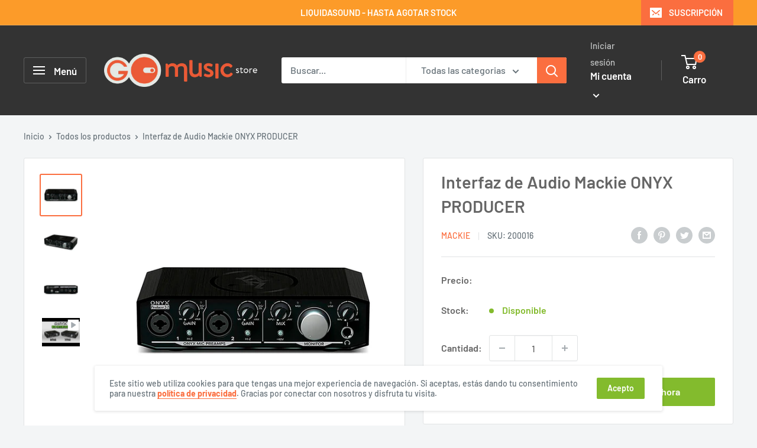

--- FILE ---
content_type: text/html; charset=utf-8
request_url: https://store.gomusic.cl/products/interfaz-de-audio-mackie-onyx-producer
body_size: 50178
content:
<!doctype html>

<html class="no-js" lang="es">
  <head>    <meta name="seomaster" content="true"/><script type="application/ld+json">
        {
            "@context": "http://schema.org",
            "@type": "WebSite",
            "url": "https://store.gomusic.cl",
            "potentialAction": {
                "@type": "SearchAction",
                "target": {
                    "@type": "EntryPoint",
                    "urlTemplate": "https://store.gomusic.cl/search?q={query}"
                },
                "query-input": "required name=query"
                }
        }
        </script>
    
    
    
    <script type="application/ld+json">
                {
                    "@context": "http://schema.org",
                    "@type": "Product",
                    "brand": {
                        "@type": "Brand",
                        "name": "Mackie"
                    },
                    "sku": "200016","description": "Interfaz de Audio Mackie ONYX PRODUCER\nCombinando convertidores A\/D de alta resolución de 24 bits \/ 192 kHz con circuitos analógicos Mackie de primera calidad y diseño de hardware Built-Like-A-Tank ™, la interfaz de audio USB 2x2 de la serie Onyx Producer, es alimentada por bus USB y le brinda el poder de capturar su mejor rendimiento y experiencia multimedia, con alta fidelidad ya sea en casa o en ruta.\nPerfecto para cantautores y creadores de contenido, la Onyx Producer amplía la versatilidad con presiones de micrófono dobles Onyx y E \/ S MIDI para controladores, sintetizadores y más.\nLa Mackie Onyx Producer ofrece monitoreo directo de latencia cero más una salida de auriculares, salida de línea L \/ R y alimentación fantasma de +48v.\n \nCaracterísticas\n\nCanales: 2\nEntradas: 2 x combo XLR-1\/4\" (micrófono \/ línea \/ Hi-Z)\n\nSalidas: 2 x 1\/4\" (salida de monitor)\nResolución: 24 bits \/ 192 kHz\nPhantom Power: Si\n",
                    "url":"https:\/\/store.gomusic.cl\/products\/interfaz-de-audio-mackie-onyx-producer",
                    "name": "Interfaz de Audio Mackie ONYX PRODUCER","image": "https://store.gomusic.cl/cdn/shop/products/onyxproducer-front.jpg?v=1633115741",
                    "weight": "2.0kg",
                    "offers" : [
                        {
                            "@type" : "Offer" ,
                            "priceCurrency" : "CLP" ,
                            "priceValidUntil": "2026-01-28",
                            "price" : "239990" ,
                            "availability" : "http://schema.org/InStock" ,
                            "itemCondition": "http://schema.org/NewCondition",
                            "sku": "200016",
                            "url" : "https://store.gomusic.cl/products/interfaz-de-audio-mackie-onyx-producer?variant=41227113857192",
                            "seller" : {
                                "@type" : "Organization",
                                "name" : "GOmusic.cl"
                            }
                        }
                    ]
                }
            </script>
        
    <script type="application/ld+json">
            {
                "@context": "http://schema.org",
                "@type": "BreadcrumbList",
                "itemListElement": [{
                    "@type": "ListItem",
                    "position": 1,
                    "item": {
                        "@type": "Website",
                        "@id": "https://store.gomusic.cl",
                        "name": "Home"
                    }
                },{
                        "@type": "ListItem",
                        "position": 2,
                        "item": {
                            "@type": "WebPage",
                            "@id": "https://store.gomusic.cl/products/interfaz-de-audio-mackie-onyx-producer",
                            "name": "Interfaz de Audio Mackie ONYX PRODUCER"
                        }
                    }]}
        </script>
    


    

    
    

    
    

    
    

    
    


    
    



    
    <!-- Google Tag Manager -->
<script>(function(w,d,s,l,i){w[l]=w[l]||[];w[l].push({'gtm.start':
new Date().getTime(),event:'gtm.js'});var f=d.getElementsByTagName(s)[0],
j=d.createElement(s),dl=l!='dataLayer'?'&l='+l:'';j.async=true;j.src=
'https://www.googletagmanager.com/gtm.js?id='+i+dl;f.parentNode.insertBefore(j,f);
})(window,document,'script','dataLayer','GTM-WMRHHF9');</script>
<!-- End Google Tag Manager -->
    
    <!-- Google Optimize -->
    <script src="https://www.googleoptimize.com/optimize.js?id=OPT-TZ2DHG3"></script>
    
    <!-- Global site tag (gtag.js) - Google Analytics -->
<script async src="https://www.googletagmanager.com/gtag/js?id=G-5S993TX0Y7"></script>
<script>
  window.dataLayer = window.dataLayer || [];
  function gtag(){dataLayer.push(arguments);}
  gtag('js', new Date());

  gtag('config', 'G-5S993TX0Y7');
</script>
    
    <!-- Global site tag (gtag.js) - Google Analytics -->
<script async src="https://www.googletagmanager.com/gtag/js?id=UA-170882349-1"></script>
<script>
  window.dataLayer = window.dataLayer || [];
  function gtag(){dataLayer.push(arguments);}
  gtag('js', new Date());

  gtag('config', 'UA-170882349-1');
</script>
    
    <!-- Global site tag (gtag.js) - Google Ads -->
<script async src="https://www.googletagmanager.com/gtag/js?id=AW-345247104"></script>
<script>
  window.dataLayer = window.dataLayer || [];
  function gtag(){dataLayer.push(arguments);}
  gtag('js', new Date());

  gtag('config', 'AW-345247104');
</script>
    
<!-- Hotjar Tracking Code for store.gomusic.cl -->
<script>
    (function(h,o,t,j,a,r){
        h.hj=h.hj||function(){(h.hj.q=h.hj.q||[]).push(arguments)};
        h._hjSettings={hjid:1957446,hjsv:6};
        a=o.getElementsByTagName('head')[0];
        r=o.createElement('script');r.async=1;
        r.src=t+h._hjSettings.hjid+j+h._hjSettings.hjsv;
        a.appendChild(r);
    })(window,document,'https://static.hotjar.com/c/hotjar-','.js?sv=');
</script>

    <!-- Metricool Code for store.gomusic.cl -->
    <script>function loadScript(a){var b=document.getElementsByTagName("head")[0],c=document.createElement("script");c.type="text/javascript",c.src="https://tracker.metricool.com/resources/be.js",c.onreadystatechange=a,c.onload=a,b.appendChild(c)}loadScript(function(){beTracker.t({hash:"5fed948d0d0419884787b2d0c43398c6"})});</script>

    <meta charset="utf-8">
    <meta name="viewport" content="width=device-width, initial-scale=1.0, height=device-height, minimum-scale=1.0, maximum-scale=1.0">
    <meta name="theme-color" content="#fb6e3f"><title>Interfaz de Audio Mackie ONYX PRODUCER - GOmusic Store
</title><meta name="description" content="Interfaz de Audio Mackie ONYX PRODUCER Combinando convertidores A/D de alta resolución de 24 bits / 192 kHz con circuitos analógicos Mackie de primera calidad y diseño de hardware Built-Like-A-Tank ™, la interfaz de audio USB 2x2 de la serie Onyx Producer, es alimentada por bus USB y le brinda el poder de capturar su mejor rendimiento y experiencia multimedia, con alta fidelidad"><link rel="canonical" href="https://store.gomusic.cl/products/interfaz-de-audio-mackie-onyx-producer"><link rel="shortcut icon" href="//store.gomusic.cl/cdn/shop/files/gomusic-push-icon_96x96.png?v=1619030194" type="image/png"><link rel="preload" as="style" href="//store.gomusic.cl/cdn/shop/t/5/assets/theme.css?v=94065697436677643081693102390">
    <link rel="preload" as="script" href="//store.gomusic.cl/cdn/shop/t/5/assets/theme.js?v=132219002375670937941645197757">
    <link rel="preconnect" href="https://cdn.shopify.com">
    <link rel="preconnect" href="https://fonts.shopifycdn.com">
    <link rel="dns-prefetch" href="https://productreviews.shopifycdn.com">
    <link rel="dns-prefetch" href="https://ajax.googleapis.com">
    <link rel="dns-prefetch" href="https://maps.googleapis.com">
    <link rel="dns-prefetch" href="https://maps.gstatic.com">

    <meta property="og:type" content="product">
  <meta property="og:title" content="Interfaz de Audio Mackie ONYX PRODUCER"><meta property="og:image" content="http://store.gomusic.cl/cdn/shop/products/onyxproducer-front.jpg?v=1633115741">
    <meta property="og:image:secure_url" content="https://store.gomusic.cl/cdn/shop/products/onyxproducer-front.jpg?v=1633115741">
    <meta property="og:image:width" content="1000">
    <meta property="og:image:height" content="1000"><meta property="product:price:amount" content="239,990">
  <meta property="product:price:currency" content="CLP"><meta property="og:description" content="Interfaz de Audio Mackie ONYX PRODUCER Combinando convertidores A/D de alta resolución de 24 bits / 192 kHz con circuitos analógicos Mackie de primera calidad y diseño de hardware Built-Like-A-Tank ™, la interfaz de audio USB 2x2 de la serie Onyx Producer, es alimentada por bus USB y le brinda el poder de capturar su mejor rendimiento y experiencia multimedia, con alta fidelidad"><meta property="og:url" content="https://store.gomusic.cl/products/interfaz-de-audio-mackie-onyx-producer">
<meta property="og:site_name" content="GOmusic.cl"><meta name="twitter:card" content="summary"><meta name="twitter:title" content="Interfaz de Audio Mackie ONYX PRODUCER">
  <meta name="twitter:description" content="Interfaz de Audio Mackie ONYX PRODUCER Combinando convertidores A/D de alta resolución de 24 bits / 192 kHz con circuitos analógicos Mackie de primera calidad y diseño de hardware Built-Like-A-Tank ™, la interfaz de audio USB 2x2 de la serie Onyx Producer, es alimentada por bus USB y le brinda el poder de capturar su mejor rendimiento y experiencia multimedia, con alta fidelidad ya sea en casa o en ruta. Perfecto para cantautores y creadores de contenido, la Onyx Producer amplía la versatilidad con presiones de micrófono dobles Onyx y E / S MIDI para controladores, sintetizadores y más. La Mackie Onyx Producer ofrece monitoreo directo de latencia cero más una salida de auriculares, salida de línea L / R y alimentación fantasma de +48v.   Características Canales: 2 Entradas: 2 x combo XLR-1/4&quot; (micrófono / línea / Hi-Z) Salidas: 2 x 1/4&quot;">
  <meta name="twitter:image" content="https://store.gomusic.cl/cdn/shop/products/onyxproducer-front_600x600_crop_center.jpg?v=1633115741">
    <link rel="preload" href="//store.gomusic.cl/cdn/fonts/barlow/barlow_n6.329f582a81f63f125e63c20a5a80ae9477df68e1.woff2" as="font" type="font/woff2" crossorigin><link rel="preload" href="//store.gomusic.cl/cdn/fonts/barlow/barlow_n5.a193a1990790eba0cc5cca569d23799830e90f07.woff2" as="font" type="font/woff2" crossorigin><style>
  @font-face {
  font-family: Barlow;
  font-weight: 600;
  font-style: normal;
  font-display: swap;
  src: url("//store.gomusic.cl/cdn/fonts/barlow/barlow_n6.329f582a81f63f125e63c20a5a80ae9477df68e1.woff2") format("woff2"),
       url("//store.gomusic.cl/cdn/fonts/barlow/barlow_n6.0163402e36247bcb8b02716880d0b39568412e9e.woff") format("woff");
}

  @font-face {
  font-family: Barlow;
  font-weight: 500;
  font-style: normal;
  font-display: swap;
  src: url("//store.gomusic.cl/cdn/fonts/barlow/barlow_n5.a193a1990790eba0cc5cca569d23799830e90f07.woff2") format("woff2"),
       url("//store.gomusic.cl/cdn/fonts/barlow/barlow_n5.ae31c82169b1dc0715609b8cc6a610b917808358.woff") format("woff");
}

@font-face {
  font-family: Barlow;
  font-weight: 600;
  font-style: normal;
  font-display: swap;
  src: url("//store.gomusic.cl/cdn/fonts/barlow/barlow_n6.329f582a81f63f125e63c20a5a80ae9477df68e1.woff2") format("woff2"),
       url("//store.gomusic.cl/cdn/fonts/barlow/barlow_n6.0163402e36247bcb8b02716880d0b39568412e9e.woff") format("woff");
}

@font-face {
  font-family: Barlow;
  font-weight: 600;
  font-style: italic;
  font-display: swap;
  src: url("//store.gomusic.cl/cdn/fonts/barlow/barlow_i6.5a22bd20fb27bad4d7674cc6e666fb9c77d813bb.woff2") format("woff2"),
       url("//store.gomusic.cl/cdn/fonts/barlow/barlow_i6.1c8787fcb59f3add01a87f21b38c7ef797e3b3a1.woff") format("woff");
}


  @font-face {
  font-family: Barlow;
  font-weight: 700;
  font-style: normal;
  font-display: swap;
  src: url("//store.gomusic.cl/cdn/fonts/barlow/barlow_n7.691d1d11f150e857dcbc1c10ef03d825bc378d81.woff2") format("woff2"),
       url("//store.gomusic.cl/cdn/fonts/barlow/barlow_n7.4fdbb1cb7da0e2c2f88492243ffa2b4f91924840.woff") format("woff");
}

  @font-face {
  font-family: Barlow;
  font-weight: 500;
  font-style: italic;
  font-display: swap;
  src: url("//store.gomusic.cl/cdn/fonts/barlow/barlow_i5.714d58286997b65cd479af615cfa9bb0a117a573.woff2") format("woff2"),
       url("//store.gomusic.cl/cdn/fonts/barlow/barlow_i5.0120f77e6447d3b5df4bbec8ad8c2d029d87fb21.woff") format("woff");
}

  @font-face {
  font-family: Barlow;
  font-weight: 700;
  font-style: italic;
  font-display: swap;
  src: url("//store.gomusic.cl/cdn/fonts/barlow/barlow_i7.50e19d6cc2ba5146fa437a5a7443c76d5d730103.woff2") format("woff2"),
       url("//store.gomusic.cl/cdn/fonts/barlow/barlow_i7.47e9f98f1b094d912e6fd631cc3fe93d9f40964f.woff") format("woff");
}


  :root {
    --default-text-font-size : 15px;
    --base-text-font-size    : 16px;
    --heading-font-family    : Barlow, sans-serif;
    --heading-font-weight    : 600;
    --heading-font-style     : normal;
    --text-font-family       : Barlow, sans-serif;
    --text-font-weight       : 500;
    --text-font-style        : normal;
    --text-font-bolder-weight: 600;
    --text-link-decoration   : underline;

    --text-color               : #677279;
    --text-color-rgb           : 103, 114, 121;
    --heading-color            : #666666;
    --border-color             : #e1e3e4;
    --border-color-rgb         : 225, 227, 228;
    --form-border-color        : #d4d6d8;
    --accent-color             : #fb6e3f;
    --accent-color-rgb         : 251, 110, 63;
    --link-color               : #fb6e3f;
    --link-color-hover         : #e93e05;
    --background               : #f3f5f6;
    --secondary-background     : #ffffff;
    --secondary-background-rgb : 255, 255, 255;
    --accent-background        : rgba(251, 110, 63, 0.08);

    --input-background: #ffffff;

    --error-color       : #f94c4c;
    --error-background  : rgba(249, 76, 76, 0.07);
    --success-color     : #48bf48;
    --success-background: rgba(72, 191, 72, 0.11);

    --primary-button-background      : #fb6e3f;
    --primary-button-background-rgb  : 251, 110, 63;
    --primary-button-text-color      : #ffffff;
    --secondary-button-background    : #83bb2d;
    --secondary-button-background-rgb: 131, 187, 45;
    --secondary-button-text-color    : #ffffff;

    --header-background      : #333333;
    --header-text-color      : #ffffff;
    --header-light-text-color: #c1c3c3;
    --header-border-color    : rgba(193, 195, 195, 0.3);
    --header-accent-color    : #fb6e3f;

    --footer-background-color:    #e1e3e4;
    --footer-heading-text-color:  #666666;
    --footer-body-text-color:     #999999;
    --footer-body-text-color-rgb: 153, 153, 153;
    --footer-accent-color:        #fb6e3f;
    --footer-accent-color-rgb:    251, 110, 63;
    --footer-border:              none;
    
    --flickity-arrow-color: #abb1b4;--product-on-sale-accent           : #f94c4c;
    --product-on-sale-accent-rgb       : 249, 76, 76;
    --product-on-sale-color            : #ffffff;
    --product-in-stock-color           : #83bb2d;
    --product-low-stock-color          : #f94c4c;
    --product-sold-out-color           : #8a9297;
    --product-custom-label-1-background: #008a00;
    --product-custom-label-1-color     : #ffffff;
    --product-custom-label-2-background: #00a500;
    --product-custom-label-2-color     : #ffffff;
    --product-review-star-color        : #ffbd00;

    --mobile-container-gutter : 20px;
    --desktop-container-gutter: 40px;

    /* Shopify related variables */
    --payment-terms-background-color: #f3f5f6;
  }
</style>

<script>
  // IE11 does not have support for CSS variables, so we have to polyfill them
  if (!(((window || {}).CSS || {}).supports && window.CSS.supports('(--a: 0)'))) {
    const script = document.createElement('script');
    script.type = 'text/javascript';
    script.src = 'https://cdn.jsdelivr.net/npm/css-vars-ponyfill@2';
    script.onload = function() {
      cssVars({});
    };

    document.getElementsByTagName('head')[0].appendChild(script);
  }
</script>


    <script>window.performance && window.performance.mark && window.performance.mark('shopify.content_for_header.start');</script><meta name="google-site-verification" content="5G3p963KTX3xS6qxR6v2Mza9VUCUgLYas7Z_CtDvCEI">
<meta name="google-site-verification" content="S9wx7Uly_6PaMkbhU3ORj3u1wx4kukoq_Y__ovJxohE">
<meta name="facebook-domain-verification" content="5w19z6b02ek8jfkhg94jjbfmj5014u">
<meta name="facebook-domain-verification" content="cxij6lgd4q0fp6vfcrdqru38z77kmy">
<meta name="facebook-domain-verification" content="fmw70m667rxo9j5rcmh7ek1vndnt7b">
<meta name="google-site-verification" content="HAZkQHRmRw7d1IBoa54Vtt6WTB3PCzGHLjeGoMlz2k4">
<meta id="shopify-digital-wallet" name="shopify-digital-wallet" content="/41330737320/digital_wallets/dialog">
<link rel="alternate" type="application/json+oembed" href="https://store.gomusic.cl/products/interfaz-de-audio-mackie-onyx-producer.oembed">
<script async="async" src="/checkouts/internal/preloads.js?locale=es-CL"></script>
<script id="shopify-features" type="application/json">{"accessToken":"3e8a76d43fe0c244722e0d400831f91e","betas":["rich-media-storefront-analytics"],"domain":"store.gomusic.cl","predictiveSearch":true,"shopId":41330737320,"locale":"es"}</script>
<script>var Shopify = Shopify || {};
Shopify.shop = "gomusic-store.myshopify.com";
Shopify.locale = "es";
Shopify.currency = {"active":"CLP","rate":"1.0"};
Shopify.country = "CL";
Shopify.theme = {"name":"Warehouse - GOmusic Store 2.0","id":130971271410,"schema_name":"Warehouse","schema_version":"2.6.6","theme_store_id":871,"role":"main"};
Shopify.theme.handle = "null";
Shopify.theme.style = {"id":null,"handle":null};
Shopify.cdnHost = "store.gomusic.cl/cdn";
Shopify.routes = Shopify.routes || {};
Shopify.routes.root = "/";</script>
<script type="module">!function(o){(o.Shopify=o.Shopify||{}).modules=!0}(window);</script>
<script>!function(o){function n(){var o=[];function n(){o.push(Array.prototype.slice.apply(arguments))}return n.q=o,n}var t=o.Shopify=o.Shopify||{};t.loadFeatures=n(),t.autoloadFeatures=n()}(window);</script>
<script id="shop-js-analytics" type="application/json">{"pageType":"product"}</script>
<script defer="defer" async type="module" src="//store.gomusic.cl/cdn/shopifycloud/shop-js/modules/v2/client.init-shop-cart-sync_CvZOh8Af.es.esm.js"></script>
<script defer="defer" async type="module" src="//store.gomusic.cl/cdn/shopifycloud/shop-js/modules/v2/chunk.common_3Rxs6Qxh.esm.js"></script>
<script type="module">
  await import("//store.gomusic.cl/cdn/shopifycloud/shop-js/modules/v2/client.init-shop-cart-sync_CvZOh8Af.es.esm.js");
await import("//store.gomusic.cl/cdn/shopifycloud/shop-js/modules/v2/chunk.common_3Rxs6Qxh.esm.js");

  window.Shopify.SignInWithShop?.initShopCartSync?.({"fedCMEnabled":true,"windoidEnabled":true});

</script>
<script>(function() {
  var isLoaded = false;
  function asyncLoad() {
    if (isLoaded) return;
    isLoaded = true;
    var urls = ["https:\/\/chimpstatic.com\/mcjs-connected\/js\/users\/421ae32c0185b3e8c9054f6b3\/229e7cd6f1b0a4ceed3ae1d01.js?shop=gomusic-store.myshopify.com","https:\/\/cdn.recovermycart.com\/scripts\/keepcart\/CartJS.min.js?shop=gomusic-store.myshopify.com\u0026shop=gomusic-store.myshopify.com","https:\/\/buy-me-cdn.makeprosimp.com\/v2\/app.min.js?v=v2\u0026shop=gomusic-store.myshopify.com","https:\/\/swift.perfectapps.io\/store\/assets\/dist\/js\/main.min.js?v=1_1655139879\u0026shop=gomusic-store.myshopify.com","https:\/\/sales-pop.carecart.io\/lib\/salesnotifier.js?shop=gomusic-store.myshopify.com","https:\/\/cdn.hextom.com\/js\/ultimatesalesboost.js?shop=gomusic-store.myshopify.com"];
    for (var i = 0; i < urls.length; i++) {
      var s = document.createElement('script');
      s.type = 'text/javascript';
      s.async = true;
      s.src = urls[i];
      var x = document.getElementsByTagName('script')[0];
      x.parentNode.insertBefore(s, x);
    }
  };
  if(window.attachEvent) {
    window.attachEvent('onload', asyncLoad);
  } else {
    window.addEventListener('load', asyncLoad, false);
  }
})();</script>
<script id="__st">var __st={"a":41330737320,"offset":-10800,"reqid":"8ac106f3-e1da-48de-8388-f0eb65d0844b-1768733524","pageurl":"store.gomusic.cl\/products\/interfaz-de-audio-mackie-onyx-producer","u":"0adbaafc5cd7","p":"product","rtyp":"product","rid":7118448459944};</script>
<script>window.ShopifyPaypalV4VisibilityTracking = true;</script>
<script id="captcha-bootstrap">!function(){'use strict';const t='contact',e='account',n='new_comment',o=[[t,t],['blogs',n],['comments',n],[t,'customer']],c=[[e,'customer_login'],[e,'guest_login'],[e,'recover_customer_password'],[e,'create_customer']],r=t=>t.map((([t,e])=>`form[action*='/${t}']:not([data-nocaptcha='true']) input[name='form_type'][value='${e}']`)).join(','),a=t=>()=>t?[...document.querySelectorAll(t)].map((t=>t.form)):[];function s(){const t=[...o],e=r(t);return a(e)}const i='password',u='form_key',d=['recaptcha-v3-token','g-recaptcha-response','h-captcha-response',i],f=()=>{try{return window.sessionStorage}catch{return}},m='__shopify_v',_=t=>t.elements[u];function p(t,e,n=!1){try{const o=window.sessionStorage,c=JSON.parse(o.getItem(e)),{data:r}=function(t){const{data:e,action:n}=t;return t[m]||n?{data:e,action:n}:{data:t,action:n}}(c);for(const[e,n]of Object.entries(r))t.elements[e]&&(t.elements[e].value=n);n&&o.removeItem(e)}catch(o){console.error('form repopulation failed',{error:o})}}const l='form_type',E='cptcha';function T(t){t.dataset[E]=!0}const w=window,h=w.document,L='Shopify',v='ce_forms',y='captcha';let A=!1;((t,e)=>{const n=(g='f06e6c50-85a8-45c8-87d0-21a2b65856fe',I='https://cdn.shopify.com/shopifycloud/storefront-forms-hcaptcha/ce_storefront_forms_captcha_hcaptcha.v1.5.2.iife.js',D={infoText:'Protegido por hCaptcha',privacyText:'Privacidad',termsText:'Términos'},(t,e,n)=>{const o=w[L][v],c=o.bindForm;if(c)return c(t,g,e,D).then(n);var r;o.q.push([[t,g,e,D],n]),r=I,A||(h.body.append(Object.assign(h.createElement('script'),{id:'captcha-provider',async:!0,src:r})),A=!0)});var g,I,D;w[L]=w[L]||{},w[L][v]=w[L][v]||{},w[L][v].q=[],w[L][y]=w[L][y]||{},w[L][y].protect=function(t,e){n(t,void 0,e),T(t)},Object.freeze(w[L][y]),function(t,e,n,w,h,L){const[v,y,A,g]=function(t,e,n){const i=e?o:[],u=t?c:[],d=[...i,...u],f=r(d),m=r(i),_=r(d.filter((([t,e])=>n.includes(e))));return[a(f),a(m),a(_),s()]}(w,h,L),I=t=>{const e=t.target;return e instanceof HTMLFormElement?e:e&&e.form},D=t=>v().includes(t);t.addEventListener('submit',(t=>{const e=I(t);if(!e)return;const n=D(e)&&!e.dataset.hcaptchaBound&&!e.dataset.recaptchaBound,o=_(e),c=g().includes(e)&&(!o||!o.value);(n||c)&&t.preventDefault(),c&&!n&&(function(t){try{if(!f())return;!function(t){const e=f();if(!e)return;const n=_(t);if(!n)return;const o=n.value;o&&e.removeItem(o)}(t);const e=Array.from(Array(32),(()=>Math.random().toString(36)[2])).join('');!function(t,e){_(t)||t.append(Object.assign(document.createElement('input'),{type:'hidden',name:u})),t.elements[u].value=e}(t,e),function(t,e){const n=f();if(!n)return;const o=[...t.querySelectorAll(`input[type='${i}']`)].map((({name:t})=>t)),c=[...d,...o],r={};for(const[a,s]of new FormData(t).entries())c.includes(a)||(r[a]=s);n.setItem(e,JSON.stringify({[m]:1,action:t.action,data:r}))}(t,e)}catch(e){console.error('failed to persist form',e)}}(e),e.submit())}));const S=(t,e)=>{t&&!t.dataset[E]&&(n(t,e.some((e=>e===t))),T(t))};for(const o of['focusin','change'])t.addEventListener(o,(t=>{const e=I(t);D(e)&&S(e,y())}));const B=e.get('form_key'),M=e.get(l),P=B&&M;t.addEventListener('DOMContentLoaded',(()=>{const t=y();if(P)for(const e of t)e.elements[l].value===M&&p(e,B);[...new Set([...A(),...v().filter((t=>'true'===t.dataset.shopifyCaptcha))])].forEach((e=>S(e,t)))}))}(h,new URLSearchParams(w.location.search),n,t,e,['guest_login'])})(!0,!1)}();</script>
<script integrity="sha256-4kQ18oKyAcykRKYeNunJcIwy7WH5gtpwJnB7kiuLZ1E=" data-source-attribution="shopify.loadfeatures" defer="defer" src="//store.gomusic.cl/cdn/shopifycloud/storefront/assets/storefront/load_feature-a0a9edcb.js" crossorigin="anonymous"></script>
<script data-source-attribution="shopify.dynamic_checkout.dynamic.init">var Shopify=Shopify||{};Shopify.PaymentButton=Shopify.PaymentButton||{isStorefrontPortableWallets:!0,init:function(){window.Shopify.PaymentButton.init=function(){};var t=document.createElement("script");t.src="https://store.gomusic.cl/cdn/shopifycloud/portable-wallets/latest/portable-wallets.es.js",t.type="module",document.head.appendChild(t)}};
</script>
<script data-source-attribution="shopify.dynamic_checkout.buyer_consent">
  function portableWalletsHideBuyerConsent(e){var t=document.getElementById("shopify-buyer-consent"),n=document.getElementById("shopify-subscription-policy-button");t&&n&&(t.classList.add("hidden"),t.setAttribute("aria-hidden","true"),n.removeEventListener("click",e))}function portableWalletsShowBuyerConsent(e){var t=document.getElementById("shopify-buyer-consent"),n=document.getElementById("shopify-subscription-policy-button");t&&n&&(t.classList.remove("hidden"),t.removeAttribute("aria-hidden"),n.addEventListener("click",e))}window.Shopify?.PaymentButton&&(window.Shopify.PaymentButton.hideBuyerConsent=portableWalletsHideBuyerConsent,window.Shopify.PaymentButton.showBuyerConsent=portableWalletsShowBuyerConsent);
</script>
<script>
  function portableWalletsCleanup(e){e&&e.src&&console.error("Failed to load portable wallets script "+e.src);var t=document.querySelectorAll("shopify-accelerated-checkout .shopify-payment-button__skeleton, shopify-accelerated-checkout-cart .wallet-cart-button__skeleton"),e=document.getElementById("shopify-buyer-consent");for(let e=0;e<t.length;e++)t[e].remove();e&&e.remove()}function portableWalletsNotLoadedAsModule(e){e instanceof ErrorEvent&&"string"==typeof e.message&&e.message.includes("import.meta")&&"string"==typeof e.filename&&e.filename.includes("portable-wallets")&&(window.removeEventListener("error",portableWalletsNotLoadedAsModule),window.Shopify.PaymentButton.failedToLoad=e,"loading"===document.readyState?document.addEventListener("DOMContentLoaded",window.Shopify.PaymentButton.init):window.Shopify.PaymentButton.init())}window.addEventListener("error",portableWalletsNotLoadedAsModule);
</script>

<script type="module" src="https://store.gomusic.cl/cdn/shopifycloud/portable-wallets/latest/portable-wallets.es.js" onError="portableWalletsCleanup(this)" crossorigin="anonymous"></script>
<script nomodule>
  document.addEventListener("DOMContentLoaded", portableWalletsCleanup);
</script>

<link id="shopify-accelerated-checkout-styles" rel="stylesheet" media="screen" href="https://store.gomusic.cl/cdn/shopifycloud/portable-wallets/latest/accelerated-checkout-backwards-compat.css" crossorigin="anonymous">
<style id="shopify-accelerated-checkout-cart">
        #shopify-buyer-consent {
  margin-top: 1em;
  display: inline-block;
  width: 100%;
}

#shopify-buyer-consent.hidden {
  display: none;
}

#shopify-subscription-policy-button {
  background: none;
  border: none;
  padding: 0;
  text-decoration: underline;
  font-size: inherit;
  cursor: pointer;
}

#shopify-subscription-policy-button::before {
  box-shadow: none;
}

      </style>

<script>window.performance && window.performance.mark && window.performance.mark('shopify.content_for_header.end');</script>

    <link rel="stylesheet" href="//store.gomusic.cl/cdn/shop/t/5/assets/theme.css?v=94065697436677643081693102390">

    
  <script type="application/ld+json">
  {
    "@context": "http://schema.org",
    "@type": "Product",
    "offers": [{
          "@type": "Offer",
          "name": "Default Title",
          "availability":"https://schema.org/InStock",
          "price": 239990.0,
          "priceCurrency": "CLP",
          "priceValidUntil": "2026-01-28","sku": "200016","url": "/products/interfaz-de-audio-mackie-onyx-producer?variant=41227113857192"
        }
],
    "brand": {
      "name": "Mackie"
    },
    "name": "Interfaz de Audio Mackie ONYX PRODUCER",
    "description": "Interfaz de Audio Mackie ONYX PRODUCER\nCombinando convertidores A\/D de alta resolución de 24 bits \/ 192 kHz con circuitos analógicos Mackie de primera calidad y diseño de hardware Built-Like-A-Tank ™, la interfaz de audio USB 2x2 de la serie Onyx Producer, es alimentada por bus USB y le brinda el poder de capturar su mejor rendimiento y experiencia multimedia, con alta fidelidad ya sea en casa o en ruta.\nPerfecto para cantautores y creadores de contenido, la Onyx Producer amplía la versatilidad con presiones de micrófono dobles Onyx y E \/ S MIDI para controladores, sintetizadores y más.\nLa Mackie Onyx Producer ofrece monitoreo directo de latencia cero más una salida de auriculares, salida de línea L \/ R y alimentación fantasma de +48v.\n \nCaracterísticas\n\nCanales: 2\nEntradas: 2 x combo XLR-1\/4\" (micrófono \/ línea \/ Hi-Z)\n\nSalidas: 2 x 1\/4\" (salida de monitor)\nResolución: 24 bits \/ 192 kHz\nPhantom Power: Si\n",
    "category": "Interfaces de Audio",
    "url": "/products/interfaz-de-audio-mackie-onyx-producer",
    "sku": "200016",
    "image": {
      "@type": "ImageObject",
      "url": "https://store.gomusic.cl/cdn/shop/products/onyxproducer-front_1024x.jpg?v=1633115741",
      "image": "https://store.gomusic.cl/cdn/shop/products/onyxproducer-front_1024x.jpg?v=1633115741",
      "name": "Interfaz de Audio Mackie ONYX PRODUCER - GOmusic.cl",
      "width": "1024",
      "height": "1024"
    }
  }
  </script>



  <script type="application/ld+json">
  {
    "@context": "http://schema.org",
    "@type": "BreadcrumbList",
  "itemListElement": [{
      "@type": "ListItem",
      "position": 1,
      "name": "Inicio",
      "item": "https://store.gomusic.cl"
    },{
          "@type": "ListItem",
          "position": 2,
          "name": "Interfaz de Audio Mackie ONYX PRODUCER",
          "item": "https://store.gomusic.cl/products/interfaz-de-audio-mackie-onyx-producer"
        }]
  }
  </script>


    <script>
      // This allows to expose several variables to the global scope, to be used in scripts
      window.theme = {
        pageType: "product",
        cartCount: 0,
        moneyFormat: "\u003cspan class=hidden\u003e${{amount_no_decimals}}\u003c\/span\u003e",
        moneyWithCurrencyFormat: "\u003cspan class=hidden\u003e${{amount_no_decimals}} CLP\u003c\/span\u003e",
        currencyCodeEnabled: false,
        showDiscount: true,
        discountMode: "percentage",
        searchMode: "product",
        searchUnavailableProducts: "show",
        cartType: "drawer"
      };

      window.routes = {
        rootUrl: "\/",
        rootUrlWithoutSlash: '',
        cartUrl: "\/cart",
        cartAddUrl: "\/cart\/add",
        cartChangeUrl: "\/cart\/change",
        searchUrl: "\/search",
        productRecommendationsUrl: "\/recommendations\/products"
      };

      window.languages = {
        productRegularPrice: "Precio habitual",
        productSalePrice: "Precio de venta",
        collectionOnSaleLabel: "Ahorrar {{savings}}",
        productFormUnavailable: "No disponible",
        productFormAddToCart: "Añadir al carro",
        productFormSoldOut: "Agotado",
        productAdded: "El producto ha sido añadido al carro",
        productAddedShort: "¡Añadido!",
        shippingEstimatorNoResults: "No se pudo encontrar envío para su dirección.",
        shippingEstimatorOneResult: "Hay una tarifa de envío para su dirección :",
        shippingEstimatorMultipleResults: "Hay {{count}} tarifas de envío para su dirección :",
        shippingEstimatorErrors: "Hay algunos errores :"
      };

      window.lazySizesConfig = {
        loadHidden: false,
        hFac: 0.8,
        expFactor: 3,
        customMedia: {
          '--phone': '(max-width: 640px)',
          '--tablet': '(min-width: 641px) and (max-width: 1023px)',
          '--lap': '(min-width: 1024px)'
        }
      };

      document.documentElement.className = document.documentElement.className.replace('no-js', 'js');
    </script><script src="//store.gomusic.cl/cdn/shop/t/5/assets/theme.js?v=132219002375670937941645197757" defer></script>
    <script src="//store.gomusic.cl/cdn/shop/t/5/assets/custom.js?v=102476495355921946141645197751" defer></script><script>
        (function () {
          window.onpageshow = function() {
            // We force re-freshing the cart content onpageshow, as most browsers will serve a cache copy when hitting the
            // back button, which cause staled data
            document.documentElement.dispatchEvent(new CustomEvent('cart:refresh', {
              bubbles: true,
              detail: {scrollToTop: false}
            }));
          };
        })();
      </script>
<link href="//store.gomusic.cl/cdn/shop/t/5/assets/instabadge.css?v=10459641760519830771655138392" rel="stylesheet" type="text/css" media="all" />



<script type="text/javascript">

window.instabadge = {}
window.instabadge.productBadgeMap = { "interfaz-de-audio-mackie-onyx-producer" : "instabadge-178109" }
window.instabadge.type = "TYPE_PRODUCT"

if(typeof jQuery=='undefined') {
  var headTag = document.getElementsByTagName("head")[0];
  var jqTag = document.createElement('script');
  jqTag.type = 'text/javascript';
  jqTag.src = 'https://code.jquery.com/jquery-3.2.1.min.js ';
  jqTag.onload = function(){
    jQuery.noConflict();
    if (window.setupInstabadge){
      window.setupInstabadge();
    }
  };
  headTag.appendChild(jqTag);
}

</script>




 <script>
 let ps_apiURI = "https://swift-api.perfectapps.io/api";
 let ps_storeUrl = "https://swift.perfectapps.io";
 let ps_productId = "7118448459944";
 </script> 
  
  
 <!-- BEGIN app block: shopify://apps/seowill-seoant-ai-seo/blocks/seoant-core/8e57283b-dcb0-4f7b-a947-fb5c57a0d59d -->
<!--SEOAnt Core By SEOAnt Teams, v0.1.6 START -->







    <!-- BEGIN app snippet: Product-JSON-LD --><!-- END app snippet -->


<!-- SON-LD generated By SEOAnt END -->



<!-- Start : SEOAnt BrokenLink Redirect --><script type="text/javascript">
    !function(t){var e={};function r(n){if(e[n])return e[n].exports;var o=e[n]={i:n,l:!1,exports:{}};return t[n].call(o.exports,o,o.exports,r),o.l=!0,o.exports}r.m=t,r.c=e,r.d=function(t,e,n){r.o(t,e)||Object.defineProperty(t,e,{enumerable:!0,get:n})},r.r=function(t){"undefined"!==typeof Symbol&&Symbol.toStringTag&&Object.defineProperty(t,Symbol.toStringTag,{value:"Module"}),Object.defineProperty(t,"__esModule",{value:!0})},r.t=function(t,e){if(1&e&&(t=r(t)),8&e)return t;if(4&e&&"object"===typeof t&&t&&t.__esModule)return t;var n=Object.create(null);if(r.r(n),Object.defineProperty(n,"default",{enumerable:!0,value:t}),2&e&&"string"!=typeof t)for(var o in t)r.d(n,o,function(e){return t[e]}.bind(null,o));return n},r.n=function(t){var e=t&&t.__esModule?function(){return t.default}:function(){return t};return r.d(e,"a",e),e},r.o=function(t,e){return Object.prototype.hasOwnProperty.call(t,e)},r.p="",r(r.s=11)}([function(t,e,r){"use strict";var n=r(2),o=Object.prototype.toString;function i(t){return"[object Array]"===o.call(t)}function a(t){return"undefined"===typeof t}function u(t){return null!==t&&"object"===typeof t}function s(t){return"[object Function]"===o.call(t)}function c(t,e){if(null!==t&&"undefined"!==typeof t)if("object"!==typeof t&&(t=[t]),i(t))for(var r=0,n=t.length;r<n;r++)e.call(null,t[r],r,t);else for(var o in t)Object.prototype.hasOwnProperty.call(t,o)&&e.call(null,t[o],o,t)}t.exports={isArray:i,isArrayBuffer:function(t){return"[object ArrayBuffer]"===o.call(t)},isBuffer:function(t){return null!==t&&!a(t)&&null!==t.constructor&&!a(t.constructor)&&"function"===typeof t.constructor.isBuffer&&t.constructor.isBuffer(t)},isFormData:function(t){return"undefined"!==typeof FormData&&t instanceof FormData},isArrayBufferView:function(t){return"undefined"!==typeof ArrayBuffer&&ArrayBuffer.isView?ArrayBuffer.isView(t):t&&t.buffer&&t.buffer instanceof ArrayBuffer},isString:function(t){return"string"===typeof t},isNumber:function(t){return"number"===typeof t},isObject:u,isUndefined:a,isDate:function(t){return"[object Date]"===o.call(t)},isFile:function(t){return"[object File]"===o.call(t)},isBlob:function(t){return"[object Blob]"===o.call(t)},isFunction:s,isStream:function(t){return u(t)&&s(t.pipe)},isURLSearchParams:function(t){return"undefined"!==typeof URLSearchParams&&t instanceof URLSearchParams},isStandardBrowserEnv:function(){return("undefined"===typeof navigator||"ReactNative"!==navigator.product&&"NativeScript"!==navigator.product&&"NS"!==navigator.product)&&("undefined"!==typeof window&&"undefined"!==typeof document)},forEach:c,merge:function t(){var e={};function r(r,n){"object"===typeof e[n]&&"object"===typeof r?e[n]=t(e[n],r):e[n]=r}for(var n=0,o=arguments.length;n<o;n++)c(arguments[n],r);return e},deepMerge:function t(){var e={};function r(r,n){"object"===typeof e[n]&&"object"===typeof r?e[n]=t(e[n],r):e[n]="object"===typeof r?t({},r):r}for(var n=0,o=arguments.length;n<o;n++)c(arguments[n],r);return e},extend:function(t,e,r){return c(e,(function(e,o){t[o]=r&&"function"===typeof e?n(e,r):e})),t},trim:function(t){return t.replace(/^\s*/,"").replace(/\s*$/,"")}}},function(t,e,r){t.exports=r(12)},function(t,e,r){"use strict";t.exports=function(t,e){return function(){for(var r=new Array(arguments.length),n=0;n<r.length;n++)r[n]=arguments[n];return t.apply(e,r)}}},function(t,e,r){"use strict";var n=r(0);function o(t){return encodeURIComponent(t).replace(/%40/gi,"@").replace(/%3A/gi,":").replace(/%24/g,"$").replace(/%2C/gi,",").replace(/%20/g,"+").replace(/%5B/gi,"[").replace(/%5D/gi,"]")}t.exports=function(t,e,r){if(!e)return t;var i;if(r)i=r(e);else if(n.isURLSearchParams(e))i=e.toString();else{var a=[];n.forEach(e,(function(t,e){null!==t&&"undefined"!==typeof t&&(n.isArray(t)?e+="[]":t=[t],n.forEach(t,(function(t){n.isDate(t)?t=t.toISOString():n.isObject(t)&&(t=JSON.stringify(t)),a.push(o(e)+"="+o(t))})))})),i=a.join("&")}if(i){var u=t.indexOf("#");-1!==u&&(t=t.slice(0,u)),t+=(-1===t.indexOf("?")?"?":"&")+i}return t}},function(t,e,r){"use strict";t.exports=function(t){return!(!t||!t.__CANCEL__)}},function(t,e,r){"use strict";(function(e){var n=r(0),o=r(19),i={"Content-Type":"application/x-www-form-urlencoded"};function a(t,e){!n.isUndefined(t)&&n.isUndefined(t["Content-Type"])&&(t["Content-Type"]=e)}var u={adapter:function(){var t;return("undefined"!==typeof XMLHttpRequest||"undefined"!==typeof e&&"[object process]"===Object.prototype.toString.call(e))&&(t=r(6)),t}(),transformRequest:[function(t,e){return o(e,"Accept"),o(e,"Content-Type"),n.isFormData(t)||n.isArrayBuffer(t)||n.isBuffer(t)||n.isStream(t)||n.isFile(t)||n.isBlob(t)?t:n.isArrayBufferView(t)?t.buffer:n.isURLSearchParams(t)?(a(e,"application/x-www-form-urlencoded;charset=utf-8"),t.toString()):n.isObject(t)?(a(e,"application/json;charset=utf-8"),JSON.stringify(t)):t}],transformResponse:[function(t){if("string"===typeof t)try{t=JSON.parse(t)}catch(e){}return t}],timeout:0,xsrfCookieName:"XSRF-TOKEN",xsrfHeaderName:"X-XSRF-TOKEN",maxContentLength:-1,validateStatus:function(t){return t>=200&&t<300},headers:{common:{Accept:"application/json, text/plain, */*"}}};n.forEach(["delete","get","head"],(function(t){u.headers[t]={}})),n.forEach(["post","put","patch"],(function(t){u.headers[t]=n.merge(i)})),t.exports=u}).call(this,r(18))},function(t,e,r){"use strict";var n=r(0),o=r(20),i=r(3),a=r(22),u=r(25),s=r(26),c=r(7);t.exports=function(t){return new Promise((function(e,f){var l=t.data,p=t.headers;n.isFormData(l)&&delete p["Content-Type"];var h=new XMLHttpRequest;if(t.auth){var d=t.auth.username||"",m=t.auth.password||"";p.Authorization="Basic "+btoa(d+":"+m)}var y=a(t.baseURL,t.url);if(h.open(t.method.toUpperCase(),i(y,t.params,t.paramsSerializer),!0),h.timeout=t.timeout,h.onreadystatechange=function(){if(h&&4===h.readyState&&(0!==h.status||h.responseURL&&0===h.responseURL.indexOf("file:"))){var r="getAllResponseHeaders"in h?u(h.getAllResponseHeaders()):null,n={data:t.responseType&&"text"!==t.responseType?h.response:h.responseText,status:h.status,statusText:h.statusText,headers:r,config:t,request:h};o(e,f,n),h=null}},h.onabort=function(){h&&(f(c("Request aborted",t,"ECONNABORTED",h)),h=null)},h.onerror=function(){f(c("Network Error",t,null,h)),h=null},h.ontimeout=function(){var e="timeout of "+t.timeout+"ms exceeded";t.timeoutErrorMessage&&(e=t.timeoutErrorMessage),f(c(e,t,"ECONNABORTED",h)),h=null},n.isStandardBrowserEnv()){var v=r(27),g=(t.withCredentials||s(y))&&t.xsrfCookieName?v.read(t.xsrfCookieName):void 0;g&&(p[t.xsrfHeaderName]=g)}if("setRequestHeader"in h&&n.forEach(p,(function(t,e){"undefined"===typeof l&&"content-type"===e.toLowerCase()?delete p[e]:h.setRequestHeader(e,t)})),n.isUndefined(t.withCredentials)||(h.withCredentials=!!t.withCredentials),t.responseType)try{h.responseType=t.responseType}catch(w){if("json"!==t.responseType)throw w}"function"===typeof t.onDownloadProgress&&h.addEventListener("progress",t.onDownloadProgress),"function"===typeof t.onUploadProgress&&h.upload&&h.upload.addEventListener("progress",t.onUploadProgress),t.cancelToken&&t.cancelToken.promise.then((function(t){h&&(h.abort(),f(t),h=null)})),void 0===l&&(l=null),h.send(l)}))}},function(t,e,r){"use strict";var n=r(21);t.exports=function(t,e,r,o,i){var a=new Error(t);return n(a,e,r,o,i)}},function(t,e,r){"use strict";var n=r(0);t.exports=function(t,e){e=e||{};var r={},o=["url","method","params","data"],i=["headers","auth","proxy"],a=["baseURL","url","transformRequest","transformResponse","paramsSerializer","timeout","withCredentials","adapter","responseType","xsrfCookieName","xsrfHeaderName","onUploadProgress","onDownloadProgress","maxContentLength","validateStatus","maxRedirects","httpAgent","httpsAgent","cancelToken","socketPath"];n.forEach(o,(function(t){"undefined"!==typeof e[t]&&(r[t]=e[t])})),n.forEach(i,(function(o){n.isObject(e[o])?r[o]=n.deepMerge(t[o],e[o]):"undefined"!==typeof e[o]?r[o]=e[o]:n.isObject(t[o])?r[o]=n.deepMerge(t[o]):"undefined"!==typeof t[o]&&(r[o]=t[o])})),n.forEach(a,(function(n){"undefined"!==typeof e[n]?r[n]=e[n]:"undefined"!==typeof t[n]&&(r[n]=t[n])}));var u=o.concat(i).concat(a),s=Object.keys(e).filter((function(t){return-1===u.indexOf(t)}));return n.forEach(s,(function(n){"undefined"!==typeof e[n]?r[n]=e[n]:"undefined"!==typeof t[n]&&(r[n]=t[n])})),r}},function(t,e,r){"use strict";function n(t){this.message=t}n.prototype.toString=function(){return"Cancel"+(this.message?": "+this.message:"")},n.prototype.__CANCEL__=!0,t.exports=n},function(t,e,r){t.exports=r(13)},function(t,e,r){t.exports=r(30)},function(t,e,r){var n=function(t){"use strict";var e=Object.prototype,r=e.hasOwnProperty,n="function"===typeof Symbol?Symbol:{},o=n.iterator||"@@iterator",i=n.asyncIterator||"@@asyncIterator",a=n.toStringTag||"@@toStringTag";function u(t,e,r){return Object.defineProperty(t,e,{value:r,enumerable:!0,configurable:!0,writable:!0}),t[e]}try{u({},"")}catch(S){u=function(t,e,r){return t[e]=r}}function s(t,e,r,n){var o=e&&e.prototype instanceof l?e:l,i=Object.create(o.prototype),a=new L(n||[]);return i._invoke=function(t,e,r){var n="suspendedStart";return function(o,i){if("executing"===n)throw new Error("Generator is already running");if("completed"===n){if("throw"===o)throw i;return j()}for(r.method=o,r.arg=i;;){var a=r.delegate;if(a){var u=x(a,r);if(u){if(u===f)continue;return u}}if("next"===r.method)r.sent=r._sent=r.arg;else if("throw"===r.method){if("suspendedStart"===n)throw n="completed",r.arg;r.dispatchException(r.arg)}else"return"===r.method&&r.abrupt("return",r.arg);n="executing";var s=c(t,e,r);if("normal"===s.type){if(n=r.done?"completed":"suspendedYield",s.arg===f)continue;return{value:s.arg,done:r.done}}"throw"===s.type&&(n="completed",r.method="throw",r.arg=s.arg)}}}(t,r,a),i}function c(t,e,r){try{return{type:"normal",arg:t.call(e,r)}}catch(S){return{type:"throw",arg:S}}}t.wrap=s;var f={};function l(){}function p(){}function h(){}var d={};d[o]=function(){return this};var m=Object.getPrototypeOf,y=m&&m(m(T([])));y&&y!==e&&r.call(y,o)&&(d=y);var v=h.prototype=l.prototype=Object.create(d);function g(t){["next","throw","return"].forEach((function(e){u(t,e,(function(t){return this._invoke(e,t)}))}))}function w(t,e){var n;this._invoke=function(o,i){function a(){return new e((function(n,a){!function n(o,i,a,u){var s=c(t[o],t,i);if("throw"!==s.type){var f=s.arg,l=f.value;return l&&"object"===typeof l&&r.call(l,"__await")?e.resolve(l.__await).then((function(t){n("next",t,a,u)}),(function(t){n("throw",t,a,u)})):e.resolve(l).then((function(t){f.value=t,a(f)}),(function(t){return n("throw",t,a,u)}))}u(s.arg)}(o,i,n,a)}))}return n=n?n.then(a,a):a()}}function x(t,e){var r=t.iterator[e.method];if(void 0===r){if(e.delegate=null,"throw"===e.method){if(t.iterator.return&&(e.method="return",e.arg=void 0,x(t,e),"throw"===e.method))return f;e.method="throw",e.arg=new TypeError("The iterator does not provide a 'throw' method")}return f}var n=c(r,t.iterator,e.arg);if("throw"===n.type)return e.method="throw",e.arg=n.arg,e.delegate=null,f;var o=n.arg;return o?o.done?(e[t.resultName]=o.value,e.next=t.nextLoc,"return"!==e.method&&(e.method="next",e.arg=void 0),e.delegate=null,f):o:(e.method="throw",e.arg=new TypeError("iterator result is not an object"),e.delegate=null,f)}function b(t){var e={tryLoc:t[0]};1 in t&&(e.catchLoc=t[1]),2 in t&&(e.finallyLoc=t[2],e.afterLoc=t[3]),this.tryEntries.push(e)}function E(t){var e=t.completion||{};e.type="normal",delete e.arg,t.completion=e}function L(t){this.tryEntries=[{tryLoc:"root"}],t.forEach(b,this),this.reset(!0)}function T(t){if(t){var e=t[o];if(e)return e.call(t);if("function"===typeof t.next)return t;if(!isNaN(t.length)){var n=-1,i=function e(){for(;++n<t.length;)if(r.call(t,n))return e.value=t[n],e.done=!1,e;return e.value=void 0,e.done=!0,e};return i.next=i}}return{next:j}}function j(){return{value:void 0,done:!0}}return p.prototype=v.constructor=h,h.constructor=p,p.displayName=u(h,a,"GeneratorFunction"),t.isGeneratorFunction=function(t){var e="function"===typeof t&&t.constructor;return!!e&&(e===p||"GeneratorFunction"===(e.displayName||e.name))},t.mark=function(t){return Object.setPrototypeOf?Object.setPrototypeOf(t,h):(t.__proto__=h,u(t,a,"GeneratorFunction")),t.prototype=Object.create(v),t},t.awrap=function(t){return{__await:t}},g(w.prototype),w.prototype[i]=function(){return this},t.AsyncIterator=w,t.async=function(e,r,n,o,i){void 0===i&&(i=Promise);var a=new w(s(e,r,n,o),i);return t.isGeneratorFunction(r)?a:a.next().then((function(t){return t.done?t.value:a.next()}))},g(v),u(v,a,"Generator"),v[o]=function(){return this},v.toString=function(){return"[object Generator]"},t.keys=function(t){var e=[];for(var r in t)e.push(r);return e.reverse(),function r(){for(;e.length;){var n=e.pop();if(n in t)return r.value=n,r.done=!1,r}return r.done=!0,r}},t.values=T,L.prototype={constructor:L,reset:function(t){if(this.prev=0,this.next=0,this.sent=this._sent=void 0,this.done=!1,this.delegate=null,this.method="next",this.arg=void 0,this.tryEntries.forEach(E),!t)for(var e in this)"t"===e.charAt(0)&&r.call(this,e)&&!isNaN(+e.slice(1))&&(this[e]=void 0)},stop:function(){this.done=!0;var t=this.tryEntries[0].completion;if("throw"===t.type)throw t.arg;return this.rval},dispatchException:function(t){if(this.done)throw t;var e=this;function n(r,n){return a.type="throw",a.arg=t,e.next=r,n&&(e.method="next",e.arg=void 0),!!n}for(var o=this.tryEntries.length-1;o>=0;--o){var i=this.tryEntries[o],a=i.completion;if("root"===i.tryLoc)return n("end");if(i.tryLoc<=this.prev){var u=r.call(i,"catchLoc"),s=r.call(i,"finallyLoc");if(u&&s){if(this.prev<i.catchLoc)return n(i.catchLoc,!0);if(this.prev<i.finallyLoc)return n(i.finallyLoc)}else if(u){if(this.prev<i.catchLoc)return n(i.catchLoc,!0)}else{if(!s)throw new Error("try statement without catch or finally");if(this.prev<i.finallyLoc)return n(i.finallyLoc)}}}},abrupt:function(t,e){for(var n=this.tryEntries.length-1;n>=0;--n){var o=this.tryEntries[n];if(o.tryLoc<=this.prev&&r.call(o,"finallyLoc")&&this.prev<o.finallyLoc){var i=o;break}}i&&("break"===t||"continue"===t)&&i.tryLoc<=e&&e<=i.finallyLoc&&(i=null);var a=i?i.completion:{};return a.type=t,a.arg=e,i?(this.method="next",this.next=i.finallyLoc,f):this.complete(a)},complete:function(t,e){if("throw"===t.type)throw t.arg;return"break"===t.type||"continue"===t.type?this.next=t.arg:"return"===t.type?(this.rval=this.arg=t.arg,this.method="return",this.next="end"):"normal"===t.type&&e&&(this.next=e),f},finish:function(t){for(var e=this.tryEntries.length-1;e>=0;--e){var r=this.tryEntries[e];if(r.finallyLoc===t)return this.complete(r.completion,r.afterLoc),E(r),f}},catch:function(t){for(var e=this.tryEntries.length-1;e>=0;--e){var r=this.tryEntries[e];if(r.tryLoc===t){var n=r.completion;if("throw"===n.type){var o=n.arg;E(r)}return o}}throw new Error("illegal catch attempt")},delegateYield:function(t,e,r){return this.delegate={iterator:T(t),resultName:e,nextLoc:r},"next"===this.method&&(this.arg=void 0),f}},t}(t.exports);try{regeneratorRuntime=n}catch(o){Function("r","regeneratorRuntime = r")(n)}},function(t,e,r){"use strict";var n=r(0),o=r(2),i=r(14),a=r(8);function u(t){var e=new i(t),r=o(i.prototype.request,e);return n.extend(r,i.prototype,e),n.extend(r,e),r}var s=u(r(5));s.Axios=i,s.create=function(t){return u(a(s.defaults,t))},s.Cancel=r(9),s.CancelToken=r(28),s.isCancel=r(4),s.all=function(t){return Promise.all(t)},s.spread=r(29),t.exports=s,t.exports.default=s},function(t,e,r){"use strict";var n=r(0),o=r(3),i=r(15),a=r(16),u=r(8);function s(t){this.defaults=t,this.interceptors={request:new i,response:new i}}s.prototype.request=function(t){"string"===typeof t?(t=arguments[1]||{}).url=arguments[0]:t=t||{},(t=u(this.defaults,t)).method?t.method=t.method.toLowerCase():this.defaults.method?t.method=this.defaults.method.toLowerCase():t.method="get";var e=[a,void 0],r=Promise.resolve(t);for(this.interceptors.request.forEach((function(t){e.unshift(t.fulfilled,t.rejected)})),this.interceptors.response.forEach((function(t){e.push(t.fulfilled,t.rejected)}));e.length;)r=r.then(e.shift(),e.shift());return r},s.prototype.getUri=function(t){return t=u(this.defaults,t),o(t.url,t.params,t.paramsSerializer).replace(/^\?/,"")},n.forEach(["delete","get","head","options"],(function(t){s.prototype[t]=function(e,r){return this.request(n.merge(r||{},{method:t,url:e}))}})),n.forEach(["post","put","patch"],(function(t){s.prototype[t]=function(e,r,o){return this.request(n.merge(o||{},{method:t,url:e,data:r}))}})),t.exports=s},function(t,e,r){"use strict";var n=r(0);function o(){this.handlers=[]}o.prototype.use=function(t,e){return this.handlers.push({fulfilled:t,rejected:e}),this.handlers.length-1},o.prototype.eject=function(t){this.handlers[t]&&(this.handlers[t]=null)},o.prototype.forEach=function(t){n.forEach(this.handlers,(function(e){null!==e&&t(e)}))},t.exports=o},function(t,e,r){"use strict";var n=r(0),o=r(17),i=r(4),a=r(5);function u(t){t.cancelToken&&t.cancelToken.throwIfRequested()}t.exports=function(t){return u(t),t.headers=t.headers||{},t.data=o(t.data,t.headers,t.transformRequest),t.headers=n.merge(t.headers.common||{},t.headers[t.method]||{},t.headers),n.forEach(["delete","get","head","post","put","patch","common"],(function(e){delete t.headers[e]})),(t.adapter||a.adapter)(t).then((function(e){return u(t),e.data=o(e.data,e.headers,t.transformResponse),e}),(function(e){return i(e)||(u(t),e&&e.response&&(e.response.data=o(e.response.data,e.response.headers,t.transformResponse))),Promise.reject(e)}))}},function(t,e,r){"use strict";var n=r(0);t.exports=function(t,e,r){return n.forEach(r,(function(r){t=r(t,e)})),t}},function(t,e){var r,n,o=t.exports={};function i(){throw new Error("setTimeout has not been defined")}function a(){throw new Error("clearTimeout has not been defined")}function u(t){if(r===setTimeout)return setTimeout(t,0);if((r===i||!r)&&setTimeout)return r=setTimeout,setTimeout(t,0);try{return r(t,0)}catch(e){try{return r.call(null,t,0)}catch(e){return r.call(this,t,0)}}}!function(){try{r="function"===typeof setTimeout?setTimeout:i}catch(t){r=i}try{n="function"===typeof clearTimeout?clearTimeout:a}catch(t){n=a}}();var s,c=[],f=!1,l=-1;function p(){f&&s&&(f=!1,s.length?c=s.concat(c):l=-1,c.length&&h())}function h(){if(!f){var t=u(p);f=!0;for(var e=c.length;e;){for(s=c,c=[];++l<e;)s&&s[l].run();l=-1,e=c.length}s=null,f=!1,function(t){if(n===clearTimeout)return clearTimeout(t);if((n===a||!n)&&clearTimeout)return n=clearTimeout,clearTimeout(t);try{n(t)}catch(e){try{return n.call(null,t)}catch(e){return n.call(this,t)}}}(t)}}function d(t,e){this.fun=t,this.array=e}function m(){}o.nextTick=function(t){var e=new Array(arguments.length-1);if(arguments.length>1)for(var r=1;r<arguments.length;r++)e[r-1]=arguments[r];c.push(new d(t,e)),1!==c.length||f||u(h)},d.prototype.run=function(){this.fun.apply(null,this.array)},o.title="browser",o.browser=!0,o.env={},o.argv=[],o.version="",o.versions={},o.on=m,o.addListener=m,o.once=m,o.off=m,o.removeListener=m,o.removeAllListeners=m,o.emit=m,o.prependListener=m,o.prependOnceListener=m,o.listeners=function(t){return[]},o.binding=function(t){throw new Error("process.binding is not supported")},o.cwd=function(){return"/"},o.chdir=function(t){throw new Error("process.chdir is not supported")},o.umask=function(){return 0}},function(t,e,r){"use strict";var n=r(0);t.exports=function(t,e){n.forEach(t,(function(r,n){n!==e&&n.toUpperCase()===e.toUpperCase()&&(t[e]=r,delete t[n])}))}},function(t,e,r){"use strict";var n=r(7);t.exports=function(t,e,r){var o=r.config.validateStatus;!o||o(r.status)?t(r):e(n("Request failed with status code "+r.status,r.config,null,r.request,r))}},function(t,e,r){"use strict";t.exports=function(t,e,r,n,o){return t.config=e,r&&(t.code=r),t.request=n,t.response=o,t.isAxiosError=!0,t.toJSON=function(){return{message:this.message,name:this.name,description:this.description,number:this.number,fileName:this.fileName,lineNumber:this.lineNumber,columnNumber:this.columnNumber,stack:this.stack,config:this.config,code:this.code}},t}},function(t,e,r){"use strict";var n=r(23),o=r(24);t.exports=function(t,e){return t&&!n(e)?o(t,e):e}},function(t,e,r){"use strict";t.exports=function(t){return/^([a-z][a-z\d\+\-\.]*:)?\/\//i.test(t)}},function(t,e,r){"use strict";t.exports=function(t,e){return e?t.replace(/\/+$/,"")+"/"+e.replace(/^\/+/,""):t}},function(t,e,r){"use strict";var n=r(0),o=["age","authorization","content-length","content-type","etag","expires","from","host","if-modified-since","if-unmodified-since","last-modified","location","max-forwards","proxy-authorization","referer","retry-after","user-agent"];t.exports=function(t){var e,r,i,a={};return t?(n.forEach(t.split("\n"),(function(t){if(i=t.indexOf(":"),e=n.trim(t.substr(0,i)).toLowerCase(),r=n.trim(t.substr(i+1)),e){if(a[e]&&o.indexOf(e)>=0)return;a[e]="set-cookie"===e?(a[e]?a[e]:[]).concat([r]):a[e]?a[e]+", "+r:r}})),a):a}},function(t,e,r){"use strict";var n=r(0);t.exports=n.isStandardBrowserEnv()?function(){var t,e=/(msie|trident)/i.test(navigator.userAgent),r=document.createElement("a");function o(t){var n=t;return e&&(r.setAttribute("href",n),n=r.href),r.setAttribute("href",n),{href:r.href,protocol:r.protocol?r.protocol.replace(/:$/,""):"",host:r.host,search:r.search?r.search.replace(/^\?/,""):"",hash:r.hash?r.hash.replace(/^#/,""):"",hostname:r.hostname,port:r.port,pathname:"/"===r.pathname.charAt(0)?r.pathname:"/"+r.pathname}}return t=o(window.location.href),function(e){var r=n.isString(e)?o(e):e;return r.protocol===t.protocol&&r.host===t.host}}():function(){return!0}},function(t,e,r){"use strict";var n=r(0);t.exports=n.isStandardBrowserEnv()?{write:function(t,e,r,o,i,a){var u=[];u.push(t+"="+encodeURIComponent(e)),n.isNumber(r)&&u.push("expires="+new Date(r).toGMTString()),n.isString(o)&&u.push("path="+o),n.isString(i)&&u.push("domain="+i),!0===a&&u.push("secure"),document.cookie=u.join("; ")},read:function(t){var e=document.cookie.match(new RegExp("(^|;\\s*)("+t+")=([^;]*)"));return e?decodeURIComponent(e[3]):null},remove:function(t){this.write(t,"",Date.now()-864e5)}}:{write:function(){},read:function(){return null},remove:function(){}}},function(t,e,r){"use strict";var n=r(9);function o(t){if("function"!==typeof t)throw new TypeError("executor must be a function.");var e;this.promise=new Promise((function(t){e=t}));var r=this;t((function(t){r.reason||(r.reason=new n(t),e(r.reason))}))}o.prototype.throwIfRequested=function(){if(this.reason)throw this.reason},o.source=function(){var t;return{token:new o((function(e){t=e})),cancel:t}},t.exports=o},function(t,e,r){"use strict";t.exports=function(t){return function(e){return t.apply(null,e)}}},function(t,e,r){"use strict";r.r(e);var n=r(1),o=r.n(n);function i(t,e,r,n,o,i,a){try{var u=t[i](a),s=u.value}catch(c){return void r(c)}u.done?e(s):Promise.resolve(s).then(n,o)}function a(t){return function(){var e=this,r=arguments;return new Promise((function(n,o){var a=t.apply(e,r);function u(t){i(a,n,o,u,s,"next",t)}function s(t){i(a,n,o,u,s,"throw",t)}u(void 0)}))}}var u=r(10),s=r.n(u);var c=function(t){return function(t){var e=arguments.length>1&&void 0!==arguments[1]?arguments[1]:{},r=arguments.length>2&&void 0!==arguments[2]?arguments[2]:"GET";return r=r.toUpperCase(),new Promise((function(n){var o;"GET"===r&&(o=s.a.get(t,{params:e})),o.then((function(t){n(t.data)}))}))}("https://api-app.seoant.com/api/v1/receive_id",t,"GET")};function f(){return(f=a(o.a.mark((function t(e,r,n){var i;return o.a.wrap((function(t){for(;;)switch(t.prev=t.next){case 0:return i={shop:e,code:r,seogid:n},t.next=3,c(i);case 3:t.sent;case 4:case"end":return t.stop()}}),t)})))).apply(this,arguments)}var l=window.location.href;if(-1!=l.indexOf("seogid")){var p=l.split("seogid");if(void 0!=p[1]){var h=window.location.pathname+window.location.search;window.history.pushState({},0,h),function(t,e,r){f.apply(this,arguments)}("gomusic-store.myshopify.com","",p[1])}}}]);
</script><!-- END : SEOAnt BrokenLink Redirect -->

<!-- Added By SEOAnt AMP. v0.0.1, START --><!-- Added By SEOAnt AMP END -->

<!-- Instant Page START --><!-- Instant Page END -->


<!-- Google search console START v1.0 --><!-- Google search console END v1.0 -->

<!-- Lazy Loading START --><!-- Lazy Loading END -->



<!-- Video Lazy START --><!-- Video Lazy END -->

<!--  SEOAnt Core End -->

<!-- END app block --><link href="https://monorail-edge.shopifysvc.com" rel="dns-prefetch">
<script>(function(){if ("sendBeacon" in navigator && "performance" in window) {try {var session_token_from_headers = performance.getEntriesByType('navigation')[0].serverTiming.find(x => x.name == '_s').description;} catch {var session_token_from_headers = undefined;}var session_cookie_matches = document.cookie.match(/_shopify_s=([^;]*)/);var session_token_from_cookie = session_cookie_matches && session_cookie_matches.length === 2 ? session_cookie_matches[1] : "";var session_token = session_token_from_headers || session_token_from_cookie || "";function handle_abandonment_event(e) {var entries = performance.getEntries().filter(function(entry) {return /monorail-edge.shopifysvc.com/.test(entry.name);});if (!window.abandonment_tracked && entries.length === 0) {window.abandonment_tracked = true;var currentMs = Date.now();var navigation_start = performance.timing.navigationStart;var payload = {shop_id: 41330737320,url: window.location.href,navigation_start,duration: currentMs - navigation_start,session_token,page_type: "product"};window.navigator.sendBeacon("https://monorail-edge.shopifysvc.com/v1/produce", JSON.stringify({schema_id: "online_store_buyer_site_abandonment/1.1",payload: payload,metadata: {event_created_at_ms: currentMs,event_sent_at_ms: currentMs}}));}}window.addEventListener('pagehide', handle_abandonment_event);}}());</script>
<script id="web-pixels-manager-setup">(function e(e,d,r,n,o){if(void 0===o&&(o={}),!Boolean(null===(a=null===(i=window.Shopify)||void 0===i?void 0:i.analytics)||void 0===a?void 0:a.replayQueue)){var i,a;window.Shopify=window.Shopify||{};var t=window.Shopify;t.analytics=t.analytics||{};var s=t.analytics;s.replayQueue=[],s.publish=function(e,d,r){return s.replayQueue.push([e,d,r]),!0};try{self.performance.mark("wpm:start")}catch(e){}var l=function(){var e={modern:/Edge?\/(1{2}[4-9]|1[2-9]\d|[2-9]\d{2}|\d{4,})\.\d+(\.\d+|)|Firefox\/(1{2}[4-9]|1[2-9]\d|[2-9]\d{2}|\d{4,})\.\d+(\.\d+|)|Chrom(ium|e)\/(9{2}|\d{3,})\.\d+(\.\d+|)|(Maci|X1{2}).+ Version\/(15\.\d+|(1[6-9]|[2-9]\d|\d{3,})\.\d+)([,.]\d+|)( \(\w+\)|)( Mobile\/\w+|) Safari\/|Chrome.+OPR\/(9{2}|\d{3,})\.\d+\.\d+|(CPU[ +]OS|iPhone[ +]OS|CPU[ +]iPhone|CPU IPhone OS|CPU iPad OS)[ +]+(15[._]\d+|(1[6-9]|[2-9]\d|\d{3,})[._]\d+)([._]\d+|)|Android:?[ /-](13[3-9]|1[4-9]\d|[2-9]\d{2}|\d{4,})(\.\d+|)(\.\d+|)|Android.+Firefox\/(13[5-9]|1[4-9]\d|[2-9]\d{2}|\d{4,})\.\d+(\.\d+|)|Android.+Chrom(ium|e)\/(13[3-9]|1[4-9]\d|[2-9]\d{2}|\d{4,})\.\d+(\.\d+|)|SamsungBrowser\/([2-9]\d|\d{3,})\.\d+/,legacy:/Edge?\/(1[6-9]|[2-9]\d|\d{3,})\.\d+(\.\d+|)|Firefox\/(5[4-9]|[6-9]\d|\d{3,})\.\d+(\.\d+|)|Chrom(ium|e)\/(5[1-9]|[6-9]\d|\d{3,})\.\d+(\.\d+|)([\d.]+$|.*Safari\/(?![\d.]+ Edge\/[\d.]+$))|(Maci|X1{2}).+ Version\/(10\.\d+|(1[1-9]|[2-9]\d|\d{3,})\.\d+)([,.]\d+|)( \(\w+\)|)( Mobile\/\w+|) Safari\/|Chrome.+OPR\/(3[89]|[4-9]\d|\d{3,})\.\d+\.\d+|(CPU[ +]OS|iPhone[ +]OS|CPU[ +]iPhone|CPU IPhone OS|CPU iPad OS)[ +]+(10[._]\d+|(1[1-9]|[2-9]\d|\d{3,})[._]\d+)([._]\d+|)|Android:?[ /-](13[3-9]|1[4-9]\d|[2-9]\d{2}|\d{4,})(\.\d+|)(\.\d+|)|Mobile Safari.+OPR\/([89]\d|\d{3,})\.\d+\.\d+|Android.+Firefox\/(13[5-9]|1[4-9]\d|[2-9]\d{2}|\d{4,})\.\d+(\.\d+|)|Android.+Chrom(ium|e)\/(13[3-9]|1[4-9]\d|[2-9]\d{2}|\d{4,})\.\d+(\.\d+|)|Android.+(UC? ?Browser|UCWEB|U3)[ /]?(15\.([5-9]|\d{2,})|(1[6-9]|[2-9]\d|\d{3,})\.\d+)\.\d+|SamsungBrowser\/(5\.\d+|([6-9]|\d{2,})\.\d+)|Android.+MQ{2}Browser\/(14(\.(9|\d{2,})|)|(1[5-9]|[2-9]\d|\d{3,})(\.\d+|))(\.\d+|)|K[Aa][Ii]OS\/(3\.\d+|([4-9]|\d{2,})\.\d+)(\.\d+|)/},d=e.modern,r=e.legacy,n=navigator.userAgent;return n.match(d)?"modern":n.match(r)?"legacy":"unknown"}(),u="modern"===l?"modern":"legacy",c=(null!=n?n:{modern:"",legacy:""})[u],f=function(e){return[e.baseUrl,"/wpm","/b",e.hashVersion,"modern"===e.buildTarget?"m":"l",".js"].join("")}({baseUrl:d,hashVersion:r,buildTarget:u}),m=function(e){var d=e.version,r=e.bundleTarget,n=e.surface,o=e.pageUrl,i=e.monorailEndpoint;return{emit:function(e){var a=e.status,t=e.errorMsg,s=(new Date).getTime(),l=JSON.stringify({metadata:{event_sent_at_ms:s},events:[{schema_id:"web_pixels_manager_load/3.1",payload:{version:d,bundle_target:r,page_url:o,status:a,surface:n,error_msg:t},metadata:{event_created_at_ms:s}}]});if(!i)return console&&console.warn&&console.warn("[Web Pixels Manager] No Monorail endpoint provided, skipping logging."),!1;try{return self.navigator.sendBeacon.bind(self.navigator)(i,l)}catch(e){}var u=new XMLHttpRequest;try{return u.open("POST",i,!0),u.setRequestHeader("Content-Type","text/plain"),u.send(l),!0}catch(e){return console&&console.warn&&console.warn("[Web Pixels Manager] Got an unhandled error while logging to Monorail."),!1}}}}({version:r,bundleTarget:l,surface:e.surface,pageUrl:self.location.href,monorailEndpoint:e.monorailEndpoint});try{o.browserTarget=l,function(e){var d=e.src,r=e.async,n=void 0===r||r,o=e.onload,i=e.onerror,a=e.sri,t=e.scriptDataAttributes,s=void 0===t?{}:t,l=document.createElement("script"),u=document.querySelector("head"),c=document.querySelector("body");if(l.async=n,l.src=d,a&&(l.integrity=a,l.crossOrigin="anonymous"),s)for(var f in s)if(Object.prototype.hasOwnProperty.call(s,f))try{l.dataset[f]=s[f]}catch(e){}if(o&&l.addEventListener("load",o),i&&l.addEventListener("error",i),u)u.appendChild(l);else{if(!c)throw new Error("Did not find a head or body element to append the script");c.appendChild(l)}}({src:f,async:!0,onload:function(){if(!function(){var e,d;return Boolean(null===(d=null===(e=window.Shopify)||void 0===e?void 0:e.analytics)||void 0===d?void 0:d.initialized)}()){var d=window.webPixelsManager.init(e)||void 0;if(d){var r=window.Shopify.analytics;r.replayQueue.forEach((function(e){var r=e[0],n=e[1],o=e[2];d.publishCustomEvent(r,n,o)})),r.replayQueue=[],r.publish=d.publishCustomEvent,r.visitor=d.visitor,r.initialized=!0}}},onerror:function(){return m.emit({status:"failed",errorMsg:"".concat(f," has failed to load")})},sri:function(e){var d=/^sha384-[A-Za-z0-9+/=]+$/;return"string"==typeof e&&d.test(e)}(c)?c:"",scriptDataAttributes:o}),m.emit({status:"loading"})}catch(e){m.emit({status:"failed",errorMsg:(null==e?void 0:e.message)||"Unknown error"})}}})({shopId: 41330737320,storefrontBaseUrl: "https://store.gomusic.cl",extensionsBaseUrl: "https://extensions.shopifycdn.com/cdn/shopifycloud/web-pixels-manager",monorailEndpoint: "https://monorail-edge.shopifysvc.com/unstable/produce_batch",surface: "storefront-renderer",enabledBetaFlags: ["2dca8a86"],webPixelsConfigList: [{"id":"445776114","configuration":"{\"config\":\"{\\\"pixel_id\\\":\\\"G-5S993TX0Y7\\\",\\\"gtag_events\\\":[{\\\"type\\\":\\\"purchase\\\",\\\"action_label\\\":\\\"G-5S993TX0Y7\\\"},{\\\"type\\\":\\\"page_view\\\",\\\"action_label\\\":\\\"G-5S993TX0Y7\\\"},{\\\"type\\\":\\\"view_item\\\",\\\"action_label\\\":\\\"G-5S993TX0Y7\\\"},{\\\"type\\\":\\\"search\\\",\\\"action_label\\\":\\\"G-5S993TX0Y7\\\"},{\\\"type\\\":\\\"add_to_cart\\\",\\\"action_label\\\":\\\"G-5S993TX0Y7\\\"},{\\\"type\\\":\\\"begin_checkout\\\",\\\"action_label\\\":\\\"G-5S993TX0Y7\\\"},{\\\"type\\\":\\\"add_payment_info\\\",\\\"action_label\\\":\\\"G-5S993TX0Y7\\\"}],\\\"enable_monitoring_mode\\\":false}\"}","eventPayloadVersion":"v1","runtimeContext":"OPEN","scriptVersion":"b2a88bafab3e21179ed38636efcd8a93","type":"APP","apiClientId":1780363,"privacyPurposes":[],"dataSharingAdjustments":{"protectedCustomerApprovalScopes":["read_customer_address","read_customer_email","read_customer_name","read_customer_personal_data","read_customer_phone"]}},{"id":"128286962","configuration":"{\"pixel_id\":\"281174659966802\",\"pixel_type\":\"facebook_pixel\",\"metaapp_system_user_token\":\"-\"}","eventPayloadVersion":"v1","runtimeContext":"OPEN","scriptVersion":"ca16bc87fe92b6042fbaa3acc2fbdaa6","type":"APP","apiClientId":2329312,"privacyPurposes":["ANALYTICS","MARKETING","SALE_OF_DATA"],"dataSharingAdjustments":{"protectedCustomerApprovalScopes":["read_customer_address","read_customer_email","read_customer_name","read_customer_personal_data","read_customer_phone"]}},{"id":"59670770","eventPayloadVersion":"v1","runtimeContext":"LAX","scriptVersion":"1","type":"CUSTOM","privacyPurposes":["MARKETING"],"name":"Meta pixel (migrated)"},{"id":"shopify-app-pixel","configuration":"{}","eventPayloadVersion":"v1","runtimeContext":"STRICT","scriptVersion":"0450","apiClientId":"shopify-pixel","type":"APP","privacyPurposes":["ANALYTICS","MARKETING"]},{"id":"shopify-custom-pixel","eventPayloadVersion":"v1","runtimeContext":"LAX","scriptVersion":"0450","apiClientId":"shopify-pixel","type":"CUSTOM","privacyPurposes":["ANALYTICS","MARKETING"]}],isMerchantRequest: false,initData: {"shop":{"name":"GOmusic.cl","paymentSettings":{"currencyCode":"CLP"},"myshopifyDomain":"gomusic-store.myshopify.com","countryCode":"CL","storefrontUrl":"https:\/\/store.gomusic.cl"},"customer":null,"cart":null,"checkout":null,"productVariants":[{"price":{"amount":239990.0,"currencyCode":"CLP"},"product":{"title":"Interfaz de Audio Mackie ONYX PRODUCER","vendor":"Mackie","id":"7118448459944","untranslatedTitle":"Interfaz de Audio Mackie ONYX PRODUCER","url":"\/products\/interfaz-de-audio-mackie-onyx-producer","type":"Interfaces de Audio"},"id":"41227113857192","image":{"src":"\/\/store.gomusic.cl\/cdn\/shop\/products\/onyxproducer-front.jpg?v=1633115741"},"sku":"200016","title":"Default Title","untranslatedTitle":"Default Title"}],"purchasingCompany":null},},"https://store.gomusic.cl/cdn","fcfee988w5aeb613cpc8e4bc33m6693e112",{"modern":"","legacy":""},{"shopId":"41330737320","storefrontBaseUrl":"https:\/\/store.gomusic.cl","extensionBaseUrl":"https:\/\/extensions.shopifycdn.com\/cdn\/shopifycloud\/web-pixels-manager","surface":"storefront-renderer","enabledBetaFlags":"[\"2dca8a86\"]","isMerchantRequest":"false","hashVersion":"fcfee988w5aeb613cpc8e4bc33m6693e112","publish":"custom","events":"[[\"page_viewed\",{}],[\"product_viewed\",{\"productVariant\":{\"price\":{\"amount\":239990.0,\"currencyCode\":\"CLP\"},\"product\":{\"title\":\"Interfaz de Audio Mackie ONYX PRODUCER\",\"vendor\":\"Mackie\",\"id\":\"7118448459944\",\"untranslatedTitle\":\"Interfaz de Audio Mackie ONYX PRODUCER\",\"url\":\"\/products\/interfaz-de-audio-mackie-onyx-producer\",\"type\":\"Interfaces de Audio\"},\"id\":\"41227113857192\",\"image\":{\"src\":\"\/\/store.gomusic.cl\/cdn\/shop\/products\/onyxproducer-front.jpg?v=1633115741\"},\"sku\":\"200016\",\"title\":\"Default Title\",\"untranslatedTitle\":\"Default Title\"}}]]"});</script><script>
  window.ShopifyAnalytics = window.ShopifyAnalytics || {};
  window.ShopifyAnalytics.meta = window.ShopifyAnalytics.meta || {};
  window.ShopifyAnalytics.meta.currency = 'CLP';
  var meta = {"product":{"id":7118448459944,"gid":"gid:\/\/shopify\/Product\/7118448459944","vendor":"Mackie","type":"Interfaces de Audio","handle":"interfaz-de-audio-mackie-onyx-producer","variants":[{"id":41227113857192,"price":23999000,"name":"Interfaz de Audio Mackie ONYX PRODUCER","public_title":null,"sku":"200016"}],"remote":false},"page":{"pageType":"product","resourceType":"product","resourceId":7118448459944,"requestId":"8ac106f3-e1da-48de-8388-f0eb65d0844b-1768733524"}};
  for (var attr in meta) {
    window.ShopifyAnalytics.meta[attr] = meta[attr];
  }
</script>
<script class="analytics">
  (function () {
    var customDocumentWrite = function(content) {
      var jquery = null;

      if (window.jQuery) {
        jquery = window.jQuery;
      } else if (window.Checkout && window.Checkout.$) {
        jquery = window.Checkout.$;
      }

      if (jquery) {
        jquery('body').append(content);
      }
    };

    var hasLoggedConversion = function(token) {
      if (token) {
        return document.cookie.indexOf('loggedConversion=' + token) !== -1;
      }
      return false;
    }

    var setCookieIfConversion = function(token) {
      if (token) {
        var twoMonthsFromNow = new Date(Date.now());
        twoMonthsFromNow.setMonth(twoMonthsFromNow.getMonth() + 2);

        document.cookie = 'loggedConversion=' + token + '; expires=' + twoMonthsFromNow;
      }
    }

    var trekkie = window.ShopifyAnalytics.lib = window.trekkie = window.trekkie || [];
    if (trekkie.integrations) {
      return;
    }
    trekkie.methods = [
      'identify',
      'page',
      'ready',
      'track',
      'trackForm',
      'trackLink'
    ];
    trekkie.factory = function(method) {
      return function() {
        var args = Array.prototype.slice.call(arguments);
        args.unshift(method);
        trekkie.push(args);
        return trekkie;
      };
    };
    for (var i = 0; i < trekkie.methods.length; i++) {
      var key = trekkie.methods[i];
      trekkie[key] = trekkie.factory(key);
    }
    trekkie.load = function(config) {
      trekkie.config = config || {};
      trekkie.config.initialDocumentCookie = document.cookie;
      var first = document.getElementsByTagName('script')[0];
      var script = document.createElement('script');
      script.type = 'text/javascript';
      script.onerror = function(e) {
        var scriptFallback = document.createElement('script');
        scriptFallback.type = 'text/javascript';
        scriptFallback.onerror = function(error) {
                var Monorail = {
      produce: function produce(monorailDomain, schemaId, payload) {
        var currentMs = new Date().getTime();
        var event = {
          schema_id: schemaId,
          payload: payload,
          metadata: {
            event_created_at_ms: currentMs,
            event_sent_at_ms: currentMs
          }
        };
        return Monorail.sendRequest("https://" + monorailDomain + "/v1/produce", JSON.stringify(event));
      },
      sendRequest: function sendRequest(endpointUrl, payload) {
        // Try the sendBeacon API
        if (window && window.navigator && typeof window.navigator.sendBeacon === 'function' && typeof window.Blob === 'function' && !Monorail.isIos12()) {
          var blobData = new window.Blob([payload], {
            type: 'text/plain'
          });

          if (window.navigator.sendBeacon(endpointUrl, blobData)) {
            return true;
          } // sendBeacon was not successful

        } // XHR beacon

        var xhr = new XMLHttpRequest();

        try {
          xhr.open('POST', endpointUrl);
          xhr.setRequestHeader('Content-Type', 'text/plain');
          xhr.send(payload);
        } catch (e) {
          console.log(e);
        }

        return false;
      },
      isIos12: function isIos12() {
        return window.navigator.userAgent.lastIndexOf('iPhone; CPU iPhone OS 12_') !== -1 || window.navigator.userAgent.lastIndexOf('iPad; CPU OS 12_') !== -1;
      }
    };
    Monorail.produce('monorail-edge.shopifysvc.com',
      'trekkie_storefront_load_errors/1.1',
      {shop_id: 41330737320,
      theme_id: 130971271410,
      app_name: "storefront",
      context_url: window.location.href,
      source_url: "//store.gomusic.cl/cdn/s/trekkie.storefront.cd680fe47e6c39ca5d5df5f0a32d569bc48c0f27.min.js"});

        };
        scriptFallback.async = true;
        scriptFallback.src = '//store.gomusic.cl/cdn/s/trekkie.storefront.cd680fe47e6c39ca5d5df5f0a32d569bc48c0f27.min.js';
        first.parentNode.insertBefore(scriptFallback, first);
      };
      script.async = true;
      script.src = '//store.gomusic.cl/cdn/s/trekkie.storefront.cd680fe47e6c39ca5d5df5f0a32d569bc48c0f27.min.js';
      first.parentNode.insertBefore(script, first);
    };
    trekkie.load(
      {"Trekkie":{"appName":"storefront","development":false,"defaultAttributes":{"shopId":41330737320,"isMerchantRequest":null,"themeId":130971271410,"themeCityHash":"12138747537051995090","contentLanguage":"es","currency":"CLP","eventMetadataId":"6d770d64-dd0d-415f-9f3c-b6d66db99667"},"isServerSideCookieWritingEnabled":true,"monorailRegion":"shop_domain","enabledBetaFlags":["65f19447"]},"Session Attribution":{},"S2S":{"facebookCapiEnabled":true,"source":"trekkie-storefront-renderer","apiClientId":580111}}
    );

    var loaded = false;
    trekkie.ready(function() {
      if (loaded) return;
      loaded = true;

      window.ShopifyAnalytics.lib = window.trekkie;

      var originalDocumentWrite = document.write;
      document.write = customDocumentWrite;
      try { window.ShopifyAnalytics.merchantGoogleAnalytics.call(this); } catch(error) {};
      document.write = originalDocumentWrite;

      window.ShopifyAnalytics.lib.page(null,{"pageType":"product","resourceType":"product","resourceId":7118448459944,"requestId":"8ac106f3-e1da-48de-8388-f0eb65d0844b-1768733524","shopifyEmitted":true});

      var match = window.location.pathname.match(/checkouts\/(.+)\/(thank_you|post_purchase)/)
      var token = match? match[1]: undefined;
      if (!hasLoggedConversion(token)) {
        setCookieIfConversion(token);
        window.ShopifyAnalytics.lib.track("Viewed Product",{"currency":"CLP","variantId":41227113857192,"productId":7118448459944,"productGid":"gid:\/\/shopify\/Product\/7118448459944","name":"Interfaz de Audio Mackie ONYX PRODUCER","price":"239990","sku":"200016","brand":"Mackie","variant":null,"category":"Interfaces de Audio","nonInteraction":true,"remote":false},undefined,undefined,{"shopifyEmitted":true});
      window.ShopifyAnalytics.lib.track("monorail:\/\/trekkie_storefront_viewed_product\/1.1",{"currency":"CLP","variantId":41227113857192,"productId":7118448459944,"productGid":"gid:\/\/shopify\/Product\/7118448459944","name":"Interfaz de Audio Mackie ONYX PRODUCER","price":"239990","sku":"200016","brand":"Mackie","variant":null,"category":"Interfaces de Audio","nonInteraction":true,"remote":false,"referer":"https:\/\/store.gomusic.cl\/products\/interfaz-de-audio-mackie-onyx-producer"});
      }
    });


        var eventsListenerScript = document.createElement('script');
        eventsListenerScript.async = true;
        eventsListenerScript.src = "//store.gomusic.cl/cdn/shopifycloud/storefront/assets/shop_events_listener-3da45d37.js";
        document.getElementsByTagName('head')[0].appendChild(eventsListenerScript);

})();</script>
  <script>
  if (!window.ga || (window.ga && typeof window.ga !== 'function')) {
    window.ga = function ga() {
      (window.ga.q = window.ga.q || []).push(arguments);
      if (window.Shopify && window.Shopify.analytics && typeof window.Shopify.analytics.publish === 'function') {
        window.Shopify.analytics.publish("ga_stub_called", {}, {sendTo: "google_osp_migration"});
      }
      console.error("Shopify's Google Analytics stub called with:", Array.from(arguments), "\nSee https://help.shopify.com/manual/promoting-marketing/pixels/pixel-migration#google for more information.");
    };
    if (window.Shopify && window.Shopify.analytics && typeof window.Shopify.analytics.publish === 'function') {
      window.Shopify.analytics.publish("ga_stub_initialized", {}, {sendTo: "google_osp_migration"});
    }
  }
</script>
<script
  defer
  src="https://store.gomusic.cl/cdn/shopifycloud/perf-kit/shopify-perf-kit-3.0.4.min.js"
  data-application="storefront-renderer"
  data-shop-id="41330737320"
  data-render-region="gcp-us-central1"
  data-page-type="product"
  data-theme-instance-id="130971271410"
  data-theme-name="Warehouse"
  data-theme-version="2.6.6"
  data-monorail-region="shop_domain"
  data-resource-timing-sampling-rate="10"
  data-shs="true"
  data-shs-beacon="true"
  data-shs-export-with-fetch="true"
  data-shs-logs-sample-rate="1"
  data-shs-beacon-endpoint="https://store.gomusic.cl/api/collect"
></script>
</head>

  <body class="warehouse--v1 features--animate-zoom template-product " >
    
    <!-- Google Tag Manager (noscript) -->
<noscript><iframe src="https://www.googletagmanager.com/ns.html?id=GTM-WMRHHF9"
height="0" width="0" style="display:none;visibility:hidden"></iframe></noscript>
<!-- End Google Tag Manager (noscript) --><svg class="visually-hidden">
      <linearGradient id="rating-star-gradient-half">
        <stop offset="50%" stop-color="var(--product-review-star-color)" />
        <stop offset="50%" stop-color="rgba(var(--text-color-rgb), .4)" stop-opacity="0.4" />
      </linearGradient>
    </svg>

    <a href="#main" class="visually-hidden skip-to-content">Ir directamente al contenido</a>
    <span class="loading-bar"></span>

    <div id="shopify-section-announcement-bar" class="shopify-section"><section data-section-id="announcement-bar" data-section-type="announcement-bar" data-section-settings='{
    "showNewsletter": true
  }'><div id="announcement-bar-newsletter" class="announcement-bar__newsletter hidden-phone" aria-hidden="true">
        <div class="container">
          <div class="announcement-bar__close-container">
            <button class="announcement-bar__close" data-action="toggle-newsletter">
              <span class="visually-hidden">Cerrar</span><svg focusable="false" class="icon icon--close " viewBox="0 0 19 19" role="presentation">
      <path d="M9.1923882 8.39339828l7.7781745-7.7781746 1.4142136 1.41421357-7.7781746 7.77817459 7.7781746 7.77817456L16.9705627 19l-7.7781745-7.7781746L1.41421356 19 0 17.5857864l7.7781746-7.77817456L0 2.02943725 1.41421356.61522369 9.1923882 8.39339828z" fill="currentColor" fill-rule="evenodd"></path>
    </svg></button>
          </div>
        </div>

        <div class="container container--extra-narrow">
          <div class="announcement-bar__newsletter-inner"><h2 class="heading h1">GOmusic Store directo a tu email</h2><div class="rte">
                <p>Suscríbete y conecta con nosotros para recibir novedades en productos, servicios y contenidos para tocar, disfrutar, vestir o coleccionar.<br/>También puedes seguirnos en <a href="https://www.facebook.com/gomusic.cl" target="_blank" title="https://www.facebook.com/gomusic.cl">Facebook</a> e <a href="https://instagram.com/gomusic.cl" target="_blank" title="https://instagram.com/gomusic.cl">Instagram</a> y <a href="https://wa.me/56939261048" target="_blank" title="https://wa.me/56939261048">Whatsapp</a>.</p><p>🤘 <strong>Somos el marketplace para fanáticos de la música y el audio</strong> 🤘</p>
              </div><div class="newsletter"><form method="post" action="/contact#newsletter-announcement-bar" id="newsletter-announcement-bar" accept-charset="UTF-8" class="form newsletter__form"><input type="hidden" name="form_type" value="customer" /><input type="hidden" name="utf8" value="✓" /><input type="hidden" name="contact[tags]" value="newsletter">
                  <input type="hidden" name="contact[context]" value="announcement-bar">

                  <div class="form__input-row">
                    <div class="form__input-wrapper form__input-wrapper--labelled">
                      <input type="email" id="announcement[contact][email]" name="contact[email]" class="form__field form__field--text" autofocus required>
                      <label for="announcement[contact][email]" class="form__floating-label">Tu email</label>
                    </div>

                    <button type="submit" class="form__submit button button--primary">Suscribirse</button>
                  </div></form></div>
          </div>
        </div>
      </div><div class="announcement-bar">
      <div class="container">
        <div class="announcement-bar__inner"><a href="/collections/liquidasound" class="announcement-bar__content announcement-bar__content--center">LIQUIDASOUND - HASTA AGOTAR STOCK</a><button type="button" class="announcement-bar__button hidden-phone" data-action="toggle-newsletter" aria-expanded="false" aria-controls="announcement-bar-newsletter"><svg focusable="false" class="icon icon--newsletter " viewBox="0 0 20 17" role="presentation">
      <path d="M19.1666667 0H.83333333C.37333333 0 0 .37995 0 .85v15.3c0 .47005.37333333.85.83333333.85H19.1666667c.46 0 .8333333-.37995.8333333-.85V.85c0-.47005-.3733333-.85-.8333333-.85zM7.20975004 10.8719018L5.3023283 12.7794369c-.14877889.1487878-.34409888.2235631-.53941886.2235631-.19531999 0-.39063998-.0747753-.53941887-.2235631-.29832076-.2983385-.29832076-.7805633 0-1.0789018L6.1309123 9.793l1.07883774 1.0789018zm8.56950946 1.9075351c-.1487789.1487878-.3440989.2235631-.5394189.2235631-.19532 0-.39064-.0747753-.5394189-.2235631L12.793 10.8719018 13.8718377 9.793l1.9074218 1.9075351c.2983207.2983385.2983207.7805633 0 1.0789018zm.9639048-7.45186267l-6.1248086 5.44429317c-.1706197.1516625-.3946127.2278826-.6186057.2278826-.223993 0-.447986-.0762201-.61860567-.2278826l-6.1248086-5.44429317c-.34211431-.30410267-.34211431-.79564457 0-1.09974723.34211431-.30410267.89509703-.30410267 1.23721134 0L9.99975 9.1222466l5.5062029-4.8944196c.3421143-.30410267.8950971-.30410267 1.2372114 0 .3421143.30410266.3421143.79564456 0 1.09974723z" fill="currentColor"></path>
    </svg>SUSCRIPCIÓN</button></div>
      </div>
    </div>
  </section>

  <style>
    .announcement-bar {
      background: #fc9b29;
      color: #ffffff;
    }
  </style>

  <script>document.documentElement.style.setProperty('--announcement-bar-button-width', document.querySelector('.announcement-bar__button').clientWidth + 'px');document.documentElement.style.setProperty('--announcement-bar-height', document.getElementById('shopify-section-announcement-bar').clientHeight + 'px');
  </script></div>
<div id="shopify-section-popups" class="shopify-section"><div data-section-id="popups" data-section-type="popups">

          <aside class="modal modal--exit-popup" data-popup-type="exit" data-popup-settings='
            {
              "showOnlyOnce": true
            }
          ' aria-hidden="true" >
            <div class="modal__dialog" role="dialog">
              <div class="exit-popup"><h3 class="exit-popup__title heading">¿Ya te vas?</h3><p class="exit-popup__subheading heading">Si necesitas asistencia en tu compra, llámanos o escríbenos al +56939261048, estamos a tu servicio. Y recuerda que al suscribirte recibes un cupón de descuento para tu primera compra.</p><button class="exit-popup__close link" data-action="close-popup" aria-label="Cerrar"><svg focusable="false" class="icon icon--close " viewBox="0 0 19 19" role="presentation">
      <path d="M9.1923882 8.39339828l7.7781745-7.7781746 1.4142136 1.41421357-7.7781746 7.77817459 7.7781746 7.77817456L16.9705627 19l-7.7781745-7.7781746L1.41421356 19 0 17.5857864l7.7781746-7.77817456L0 2.02943725 1.41421356.61522369 9.1923882 8.39339828z" fill="currentColor" fill-rule="evenodd"></path>
    </svg></button><form method="post" action="/contact#exit-popup" id="exit-popup" accept-charset="UTF-8" class="form exit-popup__form"><input type="hidden" name="form_type" value="customer" /><input type="hidden" name="utf8" value="✓" /><input type="hidden" name="contact[tags]" value="newsletter">

                      <div class="form__input-wrapper form__input-wrapper--labelled">
                        <input id="exit-popup[email]" type="email" class="form__field form__field--large form__field--text" name="contact[email]" autofocus required="required">
                        <label for="exit-popup[email]" class="form__floating-label">Tu email</label>
                      </div>

                      <button class="button button--primary button--extra-large button--full" type="submit">Quiero mi cupón</button></form><button class="exit-popup__pay-more link link--accented" data-action="close-popup">¡Gracias por tu visita!</button></div>
            </div>
          </aside></div>

</div>
<div id="shopify-section-header" class="shopify-section shopify-section__header"><section data-section-id="header" data-section-type="header" data-section-settings='{
  "navigationLayout": "condensed",
  "desktopOpenTrigger": "hover",
  "useStickyHeader": true
}'>
  <header class="header header--condensed " role="banner">
    <div class="container">
      <div class="header__inner"><nav class="header__mobile-nav hidden-lap-and-up">
            <button class="header__mobile-nav-toggle icon-state touch-area" data-action="toggle-menu" aria-expanded="false" aria-haspopup="true" aria-controls="mobile-menu" aria-label="Abrir menú">
              <span class="icon-state__primary"><svg focusable="false" class="icon icon--hamburger-mobile " viewBox="0 0 20 16" role="presentation">
      <path d="M0 14h20v2H0v-2zM0 0h20v2H0V0zm0 7h20v2H0V7z" fill="currentColor" fill-rule="evenodd"></path>
    </svg></span>
              <span class="icon-state__secondary"><svg focusable="false" class="icon icon--close " viewBox="0 0 19 19" role="presentation">
      <path d="M9.1923882 8.39339828l7.7781745-7.7781746 1.4142136 1.41421357-7.7781746 7.77817459 7.7781746 7.77817456L16.9705627 19l-7.7781745-7.7781746L1.41421356 19 0 17.5857864l7.7781746-7.77817456L0 2.02943725 1.41421356.61522369 9.1923882 8.39339828z" fill="currentColor" fill-rule="evenodd"></path>
    </svg></span>
            </button><div id="mobile-menu" class="mobile-menu" aria-hidden="true"><svg focusable="false" class="icon icon--nav-triangle-borderless " viewBox="0 0 20 9" role="presentation">
      <path d="M.47108938 9c.2694725-.26871321.57077721-.56867841.90388257-.89986354C3.12384116 6.36134886 5.74788116 3.76338565 9.2467995.30653888c.4145057-.4095171 1.0844277-.40860098 1.4977971.00205122L19.4935156 9H.47108938z" fill="#ffffff"></path>
    </svg><div class="mobile-menu__inner">
    <div class="mobile-menu__panel">
      <div class="mobile-menu__section">
        <ul class="mobile-menu__nav" data-type="menu" role="list"><li class="mobile-menu__nav-item"><a href="/" class="mobile-menu__nav-link" data-type="menuitem">INICIO</a></li><li class="mobile-menu__nav-item"><button class="mobile-menu__nav-link" data-type="menuitem" aria-haspopup="true" aria-expanded="false" aria-controls="mobile-panel-1" data-action="open-panel">TOCA<svg focusable="false" class="icon icon--arrow-right " viewBox="0 0 8 12" role="presentation">
      <path stroke="currentColor" stroke-width="2" d="M2 2l4 4-4 4" fill="none" stroke-linecap="square"></path>
    </svg></button></li><li class="mobile-menu__nav-item"><button class="mobile-menu__nav-link" data-type="menuitem" aria-haspopup="true" aria-expanded="false" aria-controls="mobile-panel-2" data-action="open-panel">DISFRUTA<svg focusable="false" class="icon icon--arrow-right " viewBox="0 0 8 12" role="presentation">
      <path stroke="currentColor" stroke-width="2" d="M2 2l4 4-4 4" fill="none" stroke-linecap="square"></path>
    </svg></button></li><li class="mobile-menu__nav-item"><button class="mobile-menu__nav-link" data-type="menuitem" aria-haspopup="true" aria-expanded="false" aria-controls="mobile-panel-3" data-action="open-panel">COLECCIONA<svg focusable="false" class="icon icon--arrow-right " viewBox="0 0 8 12" role="presentation">
      <path stroke="currentColor" stroke-width="2" d="M2 2l4 4-4 4" fill="none" stroke-linecap="square"></path>
    </svg></button></li><li class="mobile-menu__nav-item"><button class="mobile-menu__nav-link" data-type="menuitem" aria-haspopup="true" aria-expanded="false" aria-controls="mobile-panel-4" data-action="open-panel">VISTE<svg focusable="false" class="icon icon--arrow-right " viewBox="0 0 8 12" role="presentation">
      <path stroke="currentColor" stroke-width="2" d="M2 2l4 4-4 4" fill="none" stroke-linecap="square"></path>
    </svg></button></li><li class="mobile-menu__nav-item"><button class="mobile-menu__nav-link" data-type="menuitem" aria-haspopup="true" aria-expanded="false" aria-controls="mobile-panel-5" data-action="open-panel">CONTENIDOS<svg focusable="false" class="icon icon--arrow-right " viewBox="0 0 8 12" role="presentation">
      <path stroke="currentColor" stroke-width="2" d="M2 2l4 4-4 4" fill="none" stroke-linecap="square"></path>
    </svg></button></li><li class="mobile-menu__nav-item"><button class="mobile-menu__nav-link" data-type="menuitem" aria-haspopup="true" aria-expanded="false" aria-controls="mobile-panel-6" data-action="open-panel">NOSOTROS<svg focusable="false" class="icon icon--arrow-right " viewBox="0 0 8 12" role="presentation">
      <path stroke="currentColor" stroke-width="2" d="M2 2l4 4-4 4" fill="none" stroke-linecap="square"></path>
    </svg></button></li><li class="mobile-menu__nav-item"><a href="/pages/faq" class="mobile-menu__nav-link" data-type="menuitem">FAQ</a></li></ul>
      </div><div class="mobile-menu__section mobile-menu__section--loose">
          <p class="mobile-menu__section-title heading h5">Necesitas ayuda?</p><div class="mobile-menu__help-wrapper"><svg focusable="false" class="icon icon--bi-phone " viewBox="0 0 24 24" role="presentation">
      <g stroke-width="2" fill="none" fill-rule="evenodd" stroke-linecap="square">
        <path d="M17 15l-3 3-8-8 3-3-5-5-3 3c0 9.941 8.059 18 18 18l3-3-5-5z" stroke="#666666"></path>
        <path d="M14 1c4.971 0 9 4.029 9 9m-9-5c2.761 0 5 2.239 5 5" stroke="#fb6e3f"></path>
      </g>
    </svg><span>+569 3926 1048</span>
            </div><div class="mobile-menu__help-wrapper"><svg focusable="false" class="icon icon--bi-email " viewBox="0 0 22 22" role="presentation">
      <g fill="none" fill-rule="evenodd">
        <path stroke="#fb6e3f" d="M.916667 10.08333367l3.66666667-2.65833334v4.65849997zm20.1666667 0L17.416667 7.42500033v4.65849997z"></path>
        <path stroke="#666666" stroke-width="2" d="M4.58333367 7.42500033L.916667 10.08333367V21.0833337h20.1666667V10.08333367L17.416667 7.42500033"></path>
        <path stroke="#666666" stroke-width="2" d="M4.58333367 12.1000003V.916667H17.416667v11.1833333m-16.5-2.01666663L21.0833337 21.0833337m0-11.00000003L11.0000003 15.5833337"></path>
        <path d="M8.25000033 5.50000033h5.49999997M8.25000033 9.166667h5.49999997" stroke="#fb6e3f" stroke-width="2" stroke-linecap="square"></path>
      </g>
    </svg><a href="mailto:soporte@gomusic.cl">soporte@gomusic.cl</a>
            </div></div><div class="mobile-menu__section mobile-menu__section--loose">
          <p class="mobile-menu__section-title heading h5">Siguenos</p><ul class="social-media__item-list social-media__item-list--stack list--unstyled" role="list">
    <li class="social-media__item social-media__item--facebook">
      <a href="https://www.facebook.com/gomusic.cl" target="_blank" rel="noopener" aria-label="Síguenos en Facebook"><svg focusable="false" class="icon icon--facebook " viewBox="0 0 30 30">
      <path d="M15 30C6.71572875 30 0 23.2842712 0 15 0 6.71572875 6.71572875 0 15 0c8.2842712 0 15 6.71572875 15 15 0 8.2842712-6.7157288 15-15 15zm3.2142857-17.1429611h-2.1428678v-2.1425646c0-.5852979.8203285-1.07160109 1.0714928-1.07160109h1.071375v-2.1428925h-2.1428678c-2.3564786 0-3.2142536 1.98610393-3.2142536 3.21449359v2.1425646h-1.0714822l.0032143 2.1528011 1.0682679-.0099086v7.499969h3.2142536v-7.499969h2.1428678v-2.1428925z" fill="currentColor" fill-rule="evenodd"></path>
    </svg>Facebook</a>
    </li>

    
<li class="social-media__item social-media__item--instagram">
      <a href="https://instagram.com/gomusic.cl" target="_blank" rel="noopener" aria-label="Síguenos en Instagram"><svg focusable="false" class="icon icon--instagram " role="presentation" viewBox="0 0 30 30">
      <path d="M15 30C6.71572875 30 0 23.2842712 0 15 0 6.71572875 6.71572875 0 15 0c8.2842712 0 15 6.71572875 15 15 0 8.2842712-6.7157288 15-15 15zm.0000159-23.03571429c-2.1823849 0-2.4560363.00925037-3.3131306.0483571-.8553081.03901103-1.4394529.17486384-1.9505835.37352345-.52841925.20532625-.9765517.48009406-1.42331254.926823-.44672894.44676084-.72149675.89489329-.926823 1.42331254-.19865961.5111306-.33451242 1.0952754-.37352345 1.9505835-.03910673.8570943-.0483571 1.1307457-.0483571 3.3131306 0 2.1823531.00925037 2.4560045.0483571 3.3130988.03901103.8553081.17486384 1.4394529.37352345 1.9505835.20532625.5284193.48009406.9765517.926823 1.4233125.44676084.446729.89489329.7214968 1.42331254.9268549.5111306.1986278 1.0952754.3344806 1.9505835.3734916.8570943.0391067 1.1307457.0483571 3.3131306.0483571 2.1823531 0 2.4560045-.0092504 3.3130988-.0483571.8553081-.039011 1.4394529-.1748638 1.9505835-.3734916.5284193-.2053581.9765517-.4801259 1.4233125-.9268549.446729-.4467608.7214968-.8948932.9268549-1.4233125.1986278-.5111306.3344806-1.0952754.3734916-1.9505835.0391067-.8570943.0483571-1.1307457.0483571-3.3130988 0-2.1823849-.0092504-2.4560363-.0483571-3.3131306-.039011-.8553081-.1748638-1.4394529-.3734916-1.9505835-.2053581-.52841925-.4801259-.9765517-.9268549-1.42331254-.4467608-.44672894-.8948932-.72149675-1.4233125-.926823-.5111306-.19865961-1.0952754-.33451242-1.9505835-.37352345-.8570943-.03910673-1.1307457-.0483571-3.3130988-.0483571zm0 1.44787387c2.1456068 0 2.3997686.00819774 3.2471022.04685789.7834742.03572556 1.2089592.1666342 1.4921162.27668167.3750864.14577303.6427729.31990322.9239522.60111439.2812111.28117926.4553413.54886575.6011144.92395217.1100474.283157.2409561.708642.2766816 1.4921162.0386602.8473336.0468579 1.1014954.0468579 3.247134 0 2.1456068-.0081977 2.3997686-.0468579 3.2471022-.0357255.7834742-.1666342 1.2089592-.2766816 1.4921162-.1457731.3750864-.3199033.6427729-.6011144.9239522-.2811793.2812111-.5488658.4553413-.9239522.6011144-.283157.1100474-.708642.2409561-1.4921162.2766816-.847206.0386602-1.1013359.0468579-3.2471022.0468579-2.1457981 0-2.3998961-.0081977-3.247134-.0468579-.7834742-.0357255-1.2089592-.1666342-1.4921162-.2766816-.37508642-.1457731-.64277291-.3199033-.92395217-.6011144-.28117927-.2811793-.45534136-.5488658-.60111439-.9239522-.11004747-.283157-.24095611-.708642-.27668167-1.4921162-.03866015-.8473336-.04685789-1.1014954-.04685789-3.2471022 0-2.1456386.00819774-2.3998004.04685789-3.247134.03572556-.7834742.1666342-1.2089592.27668167-1.4921162.14577303-.37508642.31990322-.64277291.60111439-.92395217.28117926-.28121117.54886575-.45534136.92395217-.60111439.283157-.11004747.708642-.24095611 1.4921162-.27668167.8473336-.03866015 1.1014954-.04685789 3.247134-.04685789zm0 9.26641182c-1.479357 0-2.6785873-1.1992303-2.6785873-2.6785555 0-1.479357 1.1992303-2.6785873 2.6785873-2.6785873 1.4793252 0 2.6785555 1.1992303 2.6785555 2.6785873 0 1.4793252-1.1992303 2.6785555-2.6785555 2.6785555zm0-6.8050167c-2.2790034 0-4.1264612 1.8474578-4.1264612 4.1264612 0 2.2789716 1.8474578 4.1264294 4.1264612 4.1264294 2.2789716 0 4.1264294-1.8474578 4.1264294-4.1264294 0-2.2790034-1.8474578-4.1264612-4.1264294-4.1264612zm5.2537621-.1630297c0-.532566-.431737-.96430298-.964303-.96430298-.532534 0-.964271.43173698-.964271.96430298 0 .5325659.431737.964271.964271.964271.532566 0 .964303-.4317051.964303-.964271z" fill="currentColor" fill-rule="evenodd"></path>
    </svg>Instagram</a>
    </li>

    
<li class="social-media__item social-media__item--linkedin">
      <a href="https://www.linkedin.com/company/gomusic-store/" target="_blank" rel="noopener" aria-label="Síguenos en LinkedIn"><svg focusable="false" class="icon icon--linkedin " role="presentation" viewBox="0 0 30 30">
      <path d="M15 30C6.71572875 30 0 23.2842712 0 15 0 6.71572875 6.71572875 0 15 0c8.2842712 0 15 6.71572875 15 15 0 8.2842712-6.7157288 15-15 15zM10.2456033 7.5c-.92709386 0-1.67417473.75112475-1.67417473 1.67662742 0 .92604418.74708087 1.67716898 1.67417473 1.67716898.9233098 0 1.6730935-.7511248 1.6730935-1.67716898C11.9186968 8.25112475 11.1689131 7.5 10.2456033 7.5zM8.80063428 21.4285714h2.88885682v-9.3037658H8.80063428v9.3037658zm4.69979822-9.3037658v9.3037658h2.8829104v-4.6015191c0-1.2141468.2292058-2.3898439 1.7309356-2.3898439 1.4811878 0 1.5001081 1.3879832 1.5001081 2.4667435v4.5246195H22.5V16.326122c0-2.5057349-.5400389-4.4320151-3.4618711-4.4320151-1.4044256 0-2.3466556.7711619-2.7315482 1.502791h-.0394623v-1.2720923h-2.7666859z" fill="currentColor" fill-rule="evenodd"></path>
    </svg>LinkedIn</a>
    </li>

    

  </ul></div></div><div id="mobile-panel-1" class="mobile-menu__panel is-nested">
          <div class="mobile-menu__section is-sticky">
            <button class="mobile-menu__back-button" data-action="close-panel"><svg focusable="false" class="icon icon--arrow-left " viewBox="0 0 8 12" role="presentation">
      <path stroke="currentColor" stroke-width="2" d="M6 10L2 6l4-4" fill="none" stroke-linecap="square"></path>
    </svg> Atrás</button>
          </div>

          <div class="mobile-menu__section"><div class="mobile-menu__nav-list"><div class="mobile-menu__nav-list-item"><button class="mobile-menu__nav-list-toggle text--strong" aria-controls="mobile-list-0" aria-expanded="false" data-action="toggle-collapsible" data-close-siblings="false">GUITARRAS<svg focusable="false" class="icon icon--arrow-bottom " viewBox="0 0 12 8" role="presentation">
      <path stroke="currentColor" stroke-width="2" d="M10 2L6 6 2 2" fill="none" stroke-linecap="square"></path>
    </svg>
                      </button>

                      <div id="mobile-list-0" class="mobile-menu__nav-collapsible">
                        <div class="mobile-menu__nav-collapsible-content">
                          <ul class="mobile-menu__nav" data-type="menu" role="list"><li class="mobile-menu__nav-item">
                                <a href="/collections/guitarras-electricas" class="mobile-menu__nav-link" data-type="menuitem">Guitarras Eléctricas</a>
                              </li><li class="mobile-menu__nav-item">
                                <a href="/collections/guitarras-acusticas" class="mobile-menu__nav-link" data-type="menuitem">Guitarras Acústicas</a>
                              </li><li class="mobile-menu__nav-item">
                                <a href="/collections/guitarras-electroacusticas" class="mobile-menu__nav-link" data-type="menuitem">Guitarras Electroacústicas</a>
                              </li><li class="mobile-menu__nav-item">
                                <a href="/collections/packs-de-guitarras" class="mobile-menu__nav-link" data-type="menuitem">Packs de Guitarras</a>
                              </li><li class="mobile-menu__nav-item">
                                <a href="/collections/cuerdas-de-guitarras" class="mobile-menu__nav-link" data-type="menuitem">Cuerdas de Guitarras</a>
                              </li><li class="mobile-menu__nav-item">
                                <a href="/collections/accesorios-de-guitarra" class="mobile-menu__nav-link" data-type="menuitem">Accesorios de Guitarras</a>
                              </li></ul>
                        </div>
                      </div></div><div class="mobile-menu__nav-list-item"><button class="mobile-menu__nav-list-toggle text--strong" aria-controls="mobile-list-1" aria-expanded="false" data-action="toggle-collapsible" data-close-siblings="false">BAJOS<svg focusable="false" class="icon icon--arrow-bottom " viewBox="0 0 12 8" role="presentation">
      <path stroke="currentColor" stroke-width="2" d="M10 2L6 6 2 2" fill="none" stroke-linecap="square"></path>
    </svg>
                      </button>

                      <div id="mobile-list-1" class="mobile-menu__nav-collapsible">
                        <div class="mobile-menu__nav-collapsible-content">
                          <ul class="mobile-menu__nav" data-type="menu" role="list"><li class="mobile-menu__nav-item">
                                <a href="/collections/bajos-electricos" class="mobile-menu__nav-link" data-type="menuitem">Bajos Eléctricos</a>
                              </li><li class="mobile-menu__nav-item">
                                <a href="/collections/bajos-acusticos-y-electroacusticos" class="mobile-menu__nav-link" data-type="menuitem">Bajos Acústicos y Electroacústicos</a>
                              </li><li class="mobile-menu__nav-item">
                                <a href="/collections/packs-de-bajos" class="mobile-menu__nav-link" data-type="menuitem">Packs de Bajos</a>
                              </li><li class="mobile-menu__nav-item">
                                <a href="/collections/cuerdas-de-bajos" class="mobile-menu__nav-link" data-type="menuitem">Cuerdas de Bajos</a>
                              </li><li class="mobile-menu__nav-item">
                                <a href="/collections/accesorios-de-bajo" class="mobile-menu__nav-link" data-type="menuitem">Accesorios de Bajos</a>
                              </li></ul>
                        </div>
                      </div></div><div class="mobile-menu__nav-list-item"><button class="mobile-menu__nav-list-toggle text--strong" aria-controls="mobile-list-2" aria-expanded="false" data-action="toggle-collapsible" data-close-siblings="false">TECLADOS Y PIANOS<svg focusable="false" class="icon icon--arrow-bottom " viewBox="0 0 12 8" role="presentation">
      <path stroke="currentColor" stroke-width="2" d="M10 2L6 6 2 2" fill="none" stroke-linecap="square"></path>
    </svg>
                      </button>

                      <div id="mobile-list-2" class="mobile-menu__nav-collapsible">
                        <div class="mobile-menu__nav-collapsible-content">
                          <ul class="mobile-menu__nav" data-type="menu" role="list"><li class="mobile-menu__nav-item">
                                <a href="/collections/teclados" class="mobile-menu__nav-link" data-type="menuitem">Teclados</a>
                              </li><li class="mobile-menu__nav-item">
                                <a href="/collections/pianos" class="mobile-menu__nav-link" data-type="menuitem">Pianos</a>
                              </li><li class="mobile-menu__nav-item">
                                <a href="/collections/sintetizadores-y-controladores" class="mobile-menu__nav-link" data-type="menuitem">Sintetizadores</a>
                              </li><li class="mobile-menu__nav-item">
                                <a href="/collections/acordeones" class="mobile-menu__nav-link" data-type="menuitem">Acordeones</a>
                              </li><li class="mobile-menu__nav-item">
                                <a href="/collections/accesorios-de-teclados" class="mobile-menu__nav-link" data-type="menuitem">Accesorios de Teclados</a>
                              </li></ul>
                        </div>
                      </div></div><div class="mobile-menu__nav-list-item"><button class="mobile-menu__nav-list-toggle text--strong" aria-controls="mobile-list-3" aria-expanded="false" data-action="toggle-collapsible" data-close-siblings="false">BATERÍAS Y PERCUSIÓN<svg focusable="false" class="icon icon--arrow-bottom " viewBox="0 0 12 8" role="presentation">
      <path stroke="currentColor" stroke-width="2" d="M10 2L6 6 2 2" fill="none" stroke-linecap="square"></path>
    </svg>
                      </button>

                      <div id="mobile-list-3" class="mobile-menu__nav-collapsible">
                        <div class="mobile-menu__nav-collapsible-content">
                          <ul class="mobile-menu__nav" data-type="menu" role="list"><li class="mobile-menu__nav-item">
                                <a href="/collections/baterias-acusticas" class="mobile-menu__nav-link" data-type="menuitem">Baterías Acústicas</a>
                              </li><li class="mobile-menu__nav-item">
                                <a href="/collections/baterias-electronicas" class="mobile-menu__nav-link" data-type="menuitem">Baterías Electrónicas</a>
                              </li><li class="mobile-menu__nav-item">
                                <a href="/collections/pads-electronicos" class="mobile-menu__nav-link" data-type="menuitem">Pads Electrónicos</a>
                              </li><li class="mobile-menu__nav-item">
                                <a href="/collections/hardware-drum" class="mobile-menu__nav-link" data-type="menuitem">Hardware Drums</a>
                              </li><li class="mobile-menu__nav-item">
                                <a href="/collections/platillos" class="mobile-menu__nav-link" data-type="menuitem">Platillos</a>
                              </li><li class="mobile-menu__nav-item">
                                <a href="/collections/percusion" class="mobile-menu__nav-link" data-type="menuitem">Percusión</a>
                              </li><li class="mobile-menu__nav-item">
                                <a href="/collections/accesorios-de-percusion" class="mobile-menu__nav-link" data-type="menuitem">Accesorios de Percusión</a>
                              </li></ul>
                        </div>
                      </div></div><div class="mobile-menu__nav-list-item"><button class="mobile-menu__nav-list-toggle text--strong" aria-controls="mobile-list-4" aria-expanded="false" data-action="toggle-collapsible" data-close-siblings="false">AMPLIFICADORES<svg focusable="false" class="icon icon--arrow-bottom " viewBox="0 0 12 8" role="presentation">
      <path stroke="currentColor" stroke-width="2" d="M10 2L6 6 2 2" fill="none" stroke-linecap="square"></path>
    </svg>
                      </button>

                      <div id="mobile-list-4" class="mobile-menu__nav-collapsible">
                        <div class="mobile-menu__nav-collapsible-content">
                          <ul class="mobile-menu__nav" data-type="menu" role="list"><li class="mobile-menu__nav-item">
                                <a href="/collections/amplificadores-de-guitarra" class="mobile-menu__nav-link" data-type="menuitem">Amplificadores de Guitarra</a>
                              </li><li class="mobile-menu__nav-item">
                                <a href="/collections/amplificadores-de-bajo" class="mobile-menu__nav-link" data-type="menuitem">Amplificadores de Bajo</a>
                              </li><li class="mobile-menu__nav-item">
                                <a href="/collections/amplificadores-de-teclado" class="mobile-menu__nav-link" data-type="menuitem">Amplificadores de Teclado</a>
                              </li></ul>
                        </div>
                      </div></div><div class="mobile-menu__nav-list-item"><button class="mobile-menu__nav-list-toggle text--strong" aria-controls="mobile-list-5" aria-expanded="false" data-action="toggle-collapsible" data-close-siblings="false">EFECTOS Y PEDALES<svg focusable="false" class="icon icon--arrow-bottom " viewBox="0 0 12 8" role="presentation">
      <path stroke="currentColor" stroke-width="2" d="M10 2L6 6 2 2" fill="none" stroke-linecap="square"></path>
    </svg>
                      </button>

                      <div id="mobile-list-5" class="mobile-menu__nav-collapsible">
                        <div class="mobile-menu__nav-collapsible-content">
                          <ul class="mobile-menu__nav" data-type="menu" role="list"><li class="mobile-menu__nav-item">
                                <a href="/collections/efectos-y-pedales-de-guitarra" class="mobile-menu__nav-link" data-type="menuitem">Efectos y Pedales de Guitarra</a>
                              </li><li class="mobile-menu__nav-item">
                                <a href="/collections/efectos-y-pedales-de-bajo" class="mobile-menu__nav-link" data-type="menuitem">Efectos y Pedales de Bajo</a>
                              </li><li class="mobile-menu__nav-item">
                                <a href="/collections/efectos-y-pedales-de-voz" class="mobile-menu__nav-link" data-type="menuitem">Efectos y Pedales de Voz</a>
                              </li></ul>
                        </div>
                      </div></div><div class="mobile-menu__nav-list-item"><button class="mobile-menu__nav-list-toggle text--strong" aria-controls="mobile-list-6" aria-expanded="false" data-action="toggle-collapsible" data-close-siblings="false">UKELELES<svg focusable="false" class="icon icon--arrow-bottom " viewBox="0 0 12 8" role="presentation">
      <path stroke="currentColor" stroke-width="2" d="M10 2L6 6 2 2" fill="none" stroke-linecap="square"></path>
    </svg>
                      </button>

                      <div id="mobile-list-6" class="mobile-menu__nav-collapsible">
                        <div class="mobile-menu__nav-collapsible-content">
                          <ul class="mobile-menu__nav" data-type="menu" role="list"><li class="mobile-menu__nav-item">
                                <a href="/collections/ukeleles" class="mobile-menu__nav-link" data-type="menuitem">Ukeleles</a>
                              </li><li class="mobile-menu__nav-item">
                                <a href="/collections/accesorios-de-ukeleles" class="mobile-menu__nav-link" data-type="menuitem">Accesorios de Ukeleles</a>
                              </li></ul>
                        </div>
                      </div></div><div class="mobile-menu__nav-list-item"><button class="mobile-menu__nav-list-toggle text--strong" aria-controls="mobile-list-7" aria-expanded="false" data-action="toggle-collapsible" data-close-siblings="false">VIENTOS Y ORQUESTA<svg focusable="false" class="icon icon--arrow-bottom " viewBox="0 0 12 8" role="presentation">
      <path stroke="currentColor" stroke-width="2" d="M10 2L6 6 2 2" fill="none" stroke-linecap="square"></path>
    </svg>
                      </button>

                      <div id="mobile-list-7" class="mobile-menu__nav-collapsible">
                        <div class="mobile-menu__nav-collapsible-content">
                          <ul class="mobile-menu__nav" data-type="menu" role="list"><li class="mobile-menu__nav-item">
                                <a href="/collections/violines" class="mobile-menu__nav-link" data-type="menuitem">Violines</a>
                              </li><li class="mobile-menu__nav-item">
                                <a href="/collections/violas" class="mobile-menu__nav-link" data-type="menuitem">Violas</a>
                              </li><li class="mobile-menu__nav-item">
                                <a href="/collections/cellos" class="mobile-menu__nav-link" data-type="menuitem">Cellos</a>
                              </li><li class="mobile-menu__nav-item">
                                <a href="/collections/contrabajos" class="mobile-menu__nav-link" data-type="menuitem">Contrabajos</a>
                              </li><li class="mobile-menu__nav-item">
                                <a href="/collections/saxos" class="mobile-menu__nav-link" data-type="menuitem">Saxos</a>
                              </li><li class="mobile-menu__nav-item">
                                <a href="/collections/trombones" class="mobile-menu__nav-link" data-type="menuitem">Trombones</a>
                              </li><li class="mobile-menu__nav-item">
                                <a href="/collections/trompetas" class="mobile-menu__nav-link" data-type="menuitem">Trompetas</a>
                              </li><li class="mobile-menu__nav-item">
                                <a href="/collections/flautas" class="mobile-menu__nav-link" data-type="menuitem">Flautas</a>
                              </li><li class="mobile-menu__nav-item">
                                <a href="/collections/melodicas" class="mobile-menu__nav-link" data-type="menuitem">Melódicas</a>
                              </li><li class="mobile-menu__nav-item">
                                <a href="/collections/clarinetes" class="mobile-menu__nav-link" data-type="menuitem">Clarinetes</a>
                              </li><li class="mobile-menu__nav-item">
                                <a href="/collections/accesorios-viento-y-orquesta" class="mobile-menu__nav-link" data-type="menuitem">Accesorios Vientos y Orquesta</a>
                              </li></ul>
                        </div>
                      </div></div></div></div>
        </div><div id="mobile-panel-2" class="mobile-menu__panel is-nested">
          <div class="mobile-menu__section is-sticky">
            <button class="mobile-menu__back-button" data-action="close-panel"><svg focusable="false" class="icon icon--arrow-left " viewBox="0 0 8 12" role="presentation">
      <path stroke="currentColor" stroke-width="2" d="M6 10L2 6l4-4" fill="none" stroke-linecap="square"></path>
    </svg> Atrás</button>
          </div>

          <div class="mobile-menu__section"><div class="mobile-menu__nav-list"><div class="mobile-menu__nav-list-item"><button class="mobile-menu__nav-list-toggle text--strong" aria-controls="mobile-list-8" aria-expanded="false" data-action="toggle-collapsible" data-close-siblings="false">ESTUDIO Y GRABACIÓN<svg focusable="false" class="icon icon--arrow-bottom " viewBox="0 0 12 8" role="presentation">
      <path stroke="currentColor" stroke-width="2" d="M10 2L6 6 2 2" fill="none" stroke-linecap="square"></path>
    </svg>
                      </button>

                      <div id="mobile-list-8" class="mobile-menu__nav-collapsible">
                        <div class="mobile-menu__nav-collapsible-content">
                          <ul class="mobile-menu__nav" data-type="menu" role="list"><li class="mobile-menu__nav-item">
                                <a href="/collections/mixers" class="mobile-menu__nav-link" data-type="menuitem">Mixers</a>
                              </li><li class="mobile-menu__nav-item">
                                <a href="/collections/interfaces-de-audio" class="mobile-menu__nav-link" data-type="menuitem">Interfaces de Audio</a>
                              </li><li class="mobile-menu__nav-item">
                                <a href="/collections/monitores-de-estudio" class="mobile-menu__nav-link" data-type="menuitem">Monitores de Estudio</a>
                              </li><li class="mobile-menu__nav-item">
                                <a href="/collections/audifonos-estudio-y-grabacion" class="mobile-menu__nav-link" data-type="menuitem">Audífonos Estudio</a>
                              </li><li class="mobile-menu__nav-item">
                                <a href="/collections/microfonos-estudio-y-grabacion" class="mobile-menu__nav-link" data-type="menuitem">Micrófonos Estudio</a>
                              </li><li class="mobile-menu__nav-item">
                                <a href="/collections/midi-y-controladores" class="mobile-menu__nav-link" data-type="menuitem">Controladores Midi</a>
                              </li><li class="mobile-menu__nav-item">
                                <a href="/collections/grabadores-portatiles" class="mobile-menu__nav-link" data-type="menuitem">Grabadores Portátiles</a>
                              </li><li class="mobile-menu__nav-item">
                                <a href="/collections/portastudios" class="mobile-menu__nav-link" data-type="menuitem">Portastudios</a>
                              </li><li class="mobile-menu__nav-item">
                                <a href="/collections/packs-home-studio" class="mobile-menu__nav-link" data-type="menuitem">Packs Home Studio</a>
                              </li><li class="mobile-menu__nav-item">
                                <a href="/collections/accesorios-estudio-y-grabacion" class="mobile-menu__nav-link" data-type="menuitem">Accesorios Estudio y Grabación</a>
                              </li></ul>
                        </div>
                      </div></div><div class="mobile-menu__nav-list-item"><button class="mobile-menu__nav-list-toggle text--strong" aria-controls="mobile-list-9" aria-expanded="false" data-action="toggle-collapsible" data-close-siblings="false">EQUIPOS DJ<svg focusable="false" class="icon icon--arrow-bottom " viewBox="0 0 12 8" role="presentation">
      <path stroke="currentColor" stroke-width="2" d="M10 2L6 6 2 2" fill="none" stroke-linecap="square"></path>
    </svg>
                      </button>

                      <div id="mobile-list-9" class="mobile-menu__nav-collapsible">
                        <div class="mobile-menu__nav-collapsible-content">
                          <ul class="mobile-menu__nav" data-type="menu" role="list"><li class="mobile-menu__nav-item">
                                <a href="/collections/controladores-dj" class="mobile-menu__nav-link" data-type="menuitem">Controladores DJ</a>
                              </li><li class="mobile-menu__nav-item">
                                <a href="/collections/mixer-dj" class="mobile-menu__nav-link" data-type="menuitem">Mixer DJ</a>
                              </li><li class="mobile-menu__nav-item">
                                <a href="/collections/tornamesas-dj" class="mobile-menu__nav-link" data-type="menuitem">Tornamesas DJ</a>
                              </li><li class="mobile-menu__nav-item">
                                <a href="/collections/audifonos-dj" class="mobile-menu__nav-link" data-type="menuitem">Audífonos DJ</a>
                              </li><li class="mobile-menu__nav-item">
                                <a href="/collections/luces-dj" class="mobile-menu__nav-link" data-type="menuitem">Luces DJ</a>
                              </li></ul>
                        </div>
                      </div></div><div class="mobile-menu__nav-list-item"><button class="mobile-menu__nav-list-toggle text--strong" aria-controls="mobile-list-10" aria-expanded="false" data-action="toggle-collapsible" data-close-siblings="false">MICROFONÍA<svg focusable="false" class="icon icon--arrow-bottom " viewBox="0 0 12 8" role="presentation">
      <path stroke="currentColor" stroke-width="2" d="M10 2L6 6 2 2" fill="none" stroke-linecap="square"></path>
    </svg>
                      </button>

                      <div id="mobile-list-10" class="mobile-menu__nav-collapsible">
                        <div class="mobile-menu__nav-collapsible-content">
                          <ul class="mobile-menu__nav" data-type="menu" role="list"><li class="mobile-menu__nav-item">
                                <a href="/collections/microfonos-para-instrumentos" class="mobile-menu__nav-link" data-type="menuitem">Micrófonos para Instrumentos</a>
                              </li><li class="mobile-menu__nav-item">
                                <a href="/collections/microfonos-vocales" class="mobile-menu__nav-link" data-type="menuitem">Micrófonos Vocales</a>
                              </li><li class="mobile-menu__nav-item">
                                <a href="/collections/microfonos-usb" class="mobile-menu__nav-link" data-type="menuitem">Micrófonos USB - Iphone</a>
                              </li><li class="mobile-menu__nav-item">
                                <a href="/collections/sistemas-inalambricos" class="mobile-menu__nav-link" data-type="menuitem">Sistemas Inalámbricos</a>
                              </li><li class="mobile-menu__nav-item">
                                <a href="/collections/microfonos-de-camara" class="mobile-menu__nav-link" data-type="menuitem">Micrófonos de Cámara</a>
                              </li><li class="mobile-menu__nav-item">
                                <a href="/collections/microfonos-lavalier" class="mobile-menu__nav-link" data-type="menuitem">Micrófonos Lavalier</a>
                              </li><li class="mobile-menu__nav-item">
                                <a href="/collections/microfonos-shotgun" class="mobile-menu__nav-link" data-type="menuitem">Micrófonos Shotgun</a>
                              </li><li class="mobile-menu__nav-item">
                                <a href="/collections/kits-de-microfonos" class="mobile-menu__nav-link" data-type="menuitem">Kits de Micrófonos</a>
                              </li><li class="mobile-menu__nav-item">
                                <a href="/collections/accesorios-de-microfonia" class="mobile-menu__nav-link" data-type="menuitem">Accesorios de Microfonía</a>
                              </li></ul>
                        </div>
                      </div></div><div class="mobile-menu__nav-list-item"><button class="mobile-menu__nav-list-toggle text--strong" aria-controls="mobile-list-11" aria-expanded="false" data-action="toggle-collapsible" data-close-siblings="false">Hi Fi<svg focusable="false" class="icon icon--arrow-bottom " viewBox="0 0 12 8" role="presentation">
      <path stroke="currentColor" stroke-width="2" d="M10 2L6 6 2 2" fill="none" stroke-linecap="square"></path>
    </svg>
                      </button>

                      <div id="mobile-list-11" class="mobile-menu__nav-collapsible">
                        <div class="mobile-menu__nav-collapsible-content">
                          <ul class="mobile-menu__nav" data-type="menu" role="list"><li class="mobile-menu__nav-item">
                                <a href="/collections/tornamesas" class="mobile-menu__nav-link" data-type="menuitem">Tornamesas</a>
                              </li><li class="mobile-menu__nav-item">
                                <a href="/collections/parlantes-pasivos" class="mobile-menu__nav-link" data-type="menuitem">Parlantes Pasivos</a>
                              </li><li class="mobile-menu__nav-item">
                                <a href="/collections/parlantes-bluetooth" class="mobile-menu__nav-link" data-type="menuitem">Parlantes Bluetooth</a>
                              </li><li class="mobile-menu__nav-item">
                                <a href="/collections/audifonos-bluetooth" class="mobile-menu__nav-link" data-type="menuitem">Audífonos Bluetooth</a>
                              </li><li class="mobile-menu__nav-item">
                                <a href="/collections/subwoofers" class="mobile-menu__nav-link" data-type="menuitem">Subwoofers</a>
                              </li><li class="mobile-menu__nav-item">
                                <a href="/collections/soundbars" class="mobile-menu__nav-link" data-type="menuitem">Soundbars</a>
                              </li></ul>
                        </div>
                      </div></div><div class="mobile-menu__nav-list-item"><button class="mobile-menu__nav-list-toggle text--strong" aria-controls="mobile-list-12" aria-expanded="false" data-action="toggle-collapsible" data-close-siblings="false">AUDIO PROFESIONAL<svg focusable="false" class="icon icon--arrow-bottom " viewBox="0 0 12 8" role="presentation">
      <path stroke="currentColor" stroke-width="2" d="M10 2L6 6 2 2" fill="none" stroke-linecap="square"></path>
    </svg>
                      </button>

                      <div id="mobile-list-12" class="mobile-menu__nav-collapsible">
                        <div class="mobile-menu__nav-collapsible-content">
                          <ul class="mobile-menu__nav" data-type="menu" role="list"><li class="mobile-menu__nav-item">
                                <a href="/collections/parlantes" class="mobile-menu__nav-link" data-type="menuitem">Parlantes y Cajas Acústicas</a>
                              </li><li class="mobile-menu__nav-item">
                                <a href="/collections/mesas-de-audio" class="mobile-menu__nav-link" data-type="menuitem">Mesas de Audio</a>
                              </li><li class="mobile-menu__nav-item">
                                <a href="/collections/audifonos-audio-pro" class="mobile-menu__nav-link" data-type="menuitem">Audífonos Audio Pro</a>
                              </li><li class="mobile-menu__nav-item">
                                <a href="/collections/packs-audio-pro" class="mobile-menu__nav-link" data-type="menuitem">Packs Audio Pro</a>
                              </li><li class="mobile-menu__nav-item">
                                <a href="/collections/accesorios-audio-pro" class="mobile-menu__nav-link" data-type="menuitem">Accesorios Audio Pro</a>
                              </li></ul>
                        </div>
                      </div></div><div class="mobile-menu__nav-list-item"><button class="mobile-menu__nav-list-toggle text--strong" aria-controls="mobile-list-13" aria-expanded="false" data-action="toggle-collapsible" data-close-siblings="false">ACCESORIOS DE AUDIO<svg focusable="false" class="icon icon--arrow-bottom " viewBox="0 0 12 8" role="presentation">
      <path stroke="currentColor" stroke-width="2" d="M10 2L6 6 2 2" fill="none" stroke-linecap="square"></path>
    </svg>
                      </button>

                      <div id="mobile-list-13" class="mobile-menu__nav-collapsible">
                        <div class="mobile-menu__nav-collapsible-content">
                          <ul class="mobile-menu__nav" data-type="menu" role="list"><li class="mobile-menu__nav-item">
                                <a href="/collections/atriles" class="mobile-menu__nav-link" data-type="menuitem">Atriles</a>
                              </li><li class="mobile-menu__nav-item">
                                <a href="/collections/fundas" class="mobile-menu__nav-link" data-type="menuitem">Fundas</a>
                              </li><li class="mobile-menu__nav-item">
                                <a href="/collections/cables" class="mobile-menu__nav-link" data-type="menuitem">Cables</a>
                              </li><li class="mobile-menu__nav-item">
                                <a href="/collections/audifonos-reproductor" class="mobile-menu__nav-link" data-type="menuitem">Audífonos Reproductor</a>
                              </li></ul>
                        </div>
                      </div></div></div></div>
        </div><div id="mobile-panel-3" class="mobile-menu__panel is-nested">
          <div class="mobile-menu__section is-sticky">
            <button class="mobile-menu__back-button" data-action="close-panel"><svg focusable="false" class="icon icon--arrow-left " viewBox="0 0 8 12" role="presentation">
      <path stroke="currentColor" stroke-width="2" d="M6 10L2 6l4-4" fill="none" stroke-linecap="square"></path>
    </svg> Atrás</button>
          </div>

          <div class="mobile-menu__section"><div class="mobile-menu__nav-list"><div class="mobile-menu__nav-list-item"><button class="mobile-menu__nav-list-toggle text--strong" aria-controls="mobile-list-14" aria-expanded="false" data-action="toggle-collapsible" data-close-siblings="false">REGALOS Y ACCESORIOS<svg focusable="false" class="icon icon--arrow-bottom " viewBox="0 0 12 8" role="presentation">
      <path stroke="currentColor" stroke-width="2" d="M10 2L6 6 2 2" fill="none" stroke-linecap="square"></path>
    </svg>
                      </button>

                      <div id="mobile-list-14" class="mobile-menu__nav-collapsible">
                        <div class="mobile-menu__nav-collapsible-content">
                          <ul class="mobile-menu__nav" data-type="menu" role="list"><li class="mobile-menu__nav-item">
                                <a href="/collections/figuritas-coleccionables" class="mobile-menu__nav-link" data-type="menuitem">Figuritas Coleccionables</a>
                              </li><li class="mobile-menu__nav-item">
                                <a href="/collections/billeteras" class="mobile-menu__nav-link" data-type="menuitem">Billeteras</a>
                              </li><li class="mobile-menu__nav-item">
                                <a href="/collections/rompecabezas" class="mobile-menu__nav-link" data-type="menuitem">Rompecabezas</a>
                              </li><li class="mobile-menu__nav-item">
                                <a href="/collections/llaveros" class="mobile-menu__nav-link" data-type="menuitem">Llaveros</a>
                              </li><li class="mobile-menu__nav-item">
                                <a href="/collections/bolsos" class="mobile-menu__nav-link" data-type="menuitem">Bolsos</a>
                              </li><li class="mobile-menu__nav-item">
                                <a href="/collections/mochilas" class="mobile-menu__nav-link" data-type="menuitem">Mochilas</a>
                              </li><li class="mobile-menu__nav-item">
                                <a href="/collections/bananos" class="mobile-menu__nav-link" data-type="menuitem">Bananos</a>
                              </li><li class="mobile-menu__nav-item">
                                <a href="/collections/limpiapies" class="mobile-menu__nav-link" data-type="menuitem">Limpiapies</a>
                              </li></ul>
                        </div>
                      </div></div><div class="mobile-menu__nav-list-item"><button class="mobile-menu__nav-list-toggle text--strong" aria-controls="mobile-list-15" aria-expanded="false" data-action="toggle-collapsible" data-close-siblings="false">ARTÍCULOS DE ESCRITORIO<svg focusable="false" class="icon icon--arrow-bottom " viewBox="0 0 12 8" role="presentation">
      <path stroke="currentColor" stroke-width="2" d="M10 2L6 6 2 2" fill="none" stroke-linecap="square"></path>
    </svg>
                      </button>

                      <div id="mobile-list-15" class="mobile-menu__nav-collapsible">
                        <div class="mobile-menu__nav-collapsible-content">
                          <ul class="mobile-menu__nav" data-type="menu" role="list"><li class="mobile-menu__nav-item">
                                <a href="/collections/libretas-1" class="mobile-menu__nav-link" data-type="menuitem">Libretas</a>
                              </li><li class="mobile-menu__nav-item">
                                <a href="/collections/posters" class="mobile-menu__nav-link" data-type="menuitem">Posters</a>
                              </li></ul>
                        </div>
                      </div></div><div class="mobile-menu__nav-list-item"><button class="mobile-menu__nav-list-toggle text--strong" aria-controls="mobile-list-16" aria-expanded="false" data-action="toggle-collapsible" data-close-siblings="false">ARTÍCULOS DE COCINA<svg focusable="false" class="icon icon--arrow-bottom " viewBox="0 0 12 8" role="presentation">
      <path stroke="currentColor" stroke-width="2" d="M10 2L6 6 2 2" fill="none" stroke-linecap="square"></path>
    </svg>
                      </button>

                      <div id="mobile-list-16" class="mobile-menu__nav-collapsible">
                        <div class="mobile-menu__nav-collapsible-content">
                          <ul class="mobile-menu__nav" data-type="menu" role="list"><li class="mobile-menu__nav-item">
                                <a href="/collections/tazones" class="mobile-menu__nav-link" data-type="menuitem">Tazones</a>
                              </li><li class="mobile-menu__nav-item">
                                <a href="/collections/vasos" class="mobile-menu__nav-link" data-type="menuitem">Vasos</a>
                              </li><li class="mobile-menu__nav-item">
                                <a href="/collections/destapadores" class="mobile-menu__nav-link" data-type="menuitem">Destapadores</a>
                              </li><li class="mobile-menu__nav-item">
                                <a href="/collections/petacas" class="mobile-menu__nav-link" data-type="menuitem">Petacas</a>
                              </li></ul>
                        </div>
                      </div></div><div class="mobile-menu__nav-list-item"><button class="mobile-menu__nav-list-toggle text--strong" aria-controls="mobile-list-17" aria-expanded="false" data-action="toggle-collapsible" data-close-siblings="false">MÚSICA<svg focusable="false" class="icon icon--arrow-bottom " viewBox="0 0 12 8" role="presentation">
      <path stroke="currentColor" stroke-width="2" d="M10 2L6 6 2 2" fill="none" stroke-linecap="square"></path>
    </svg>
                      </button>

                      <div id="mobile-list-17" class="mobile-menu__nav-collapsible">
                        <div class="mobile-menu__nav-collapsible-content">
                          <ul class="mobile-menu__nav" data-type="menu" role="list"><li class="mobile-menu__nav-item">
                                <a href="/collections/vinilos" class="mobile-menu__nav-link" data-type="menuitem">Vinilos</a>
                              </li><li class="mobile-menu__nav-item">
                                <a href="/collections/cd-audio" class="mobile-menu__nav-link" data-type="menuitem">CD Audio</a>
                              </li></ul>
                        </div>
                      </div></div></div>

                  <div class="mobile-menu__promo-item">
                    <a href="https://store.gomusic.cl/collections/ideas-para-regalar" class="mobile-menu__promo">
                      <div class="mobile-menu__image-wrapper">
                        <div class="aspect-ratio" style="padding-bottom: 65.0%">
                          <img class="lazyload image--fade-in" data-src="//store.gomusic.cl/cdn/shop/files/banner-navidad-gomusic_550x.jpg?v=1639079641" alt="">
                        </div>
                      </div>

                      <span class="mobile-menu__image-heading heading">Ideas para Regalar</span>
                      <p class="mobile-menu__image-text">Desde sólo $4.900</p>
                    </a>
                  </div></div>
        </div><div id="mobile-panel-4" class="mobile-menu__panel is-nested">
          <div class="mobile-menu__section is-sticky">
            <button class="mobile-menu__back-button" data-action="close-panel"><svg focusable="false" class="icon icon--arrow-left " viewBox="0 0 8 12" role="presentation">
      <path stroke="currentColor" stroke-width="2" d="M6 10L2 6l4-4" fill="none" stroke-linecap="square"></path>
    </svg> Atrás</button>
          </div>

          <div class="mobile-menu__section"><div class="mobile-menu__nav-list"><div class="mobile-menu__nav-list-item"><button class="mobile-menu__nav-list-toggle text--strong" aria-controls="mobile-list-18" aria-expanded="false" data-action="toggle-collapsible" data-close-siblings="false">ROPA<svg focusable="false" class="icon icon--arrow-bottom " viewBox="0 0 12 8" role="presentation">
      <path stroke="currentColor" stroke-width="2" d="M10 2L6 6 2 2" fill="none" stroke-linecap="square"></path>
    </svg>
                      </button>

                      <div id="mobile-list-18" class="mobile-menu__nav-collapsible">
                        <div class="mobile-menu__nav-collapsible-content">
                          <ul class="mobile-menu__nav" data-type="menu" role="list"><li class="mobile-menu__nav-item">
                                <a href="/collections/poleras-con-licencia" class="mobile-menu__nav-link" data-type="menuitem">Poleras con Licencia</a>
                              </li><li class="mobile-menu__nav-item">
                                <a href="/collections/jeans" class="mobile-menu__nav-link" data-type="menuitem">Jeans</a>
                              </li><li class="mobile-menu__nav-item">
                                <a href="/collections/chaquetas-y-parkas" class="mobile-menu__nav-link" data-type="menuitem">Chaquetas y Parkas</a>
                              </li></ul>
                        </div>
                      </div></div><div class="mobile-menu__nav-list-item"><button class="mobile-menu__nav-list-toggle text--strong" aria-controls="mobile-list-19" aria-expanded="false" data-action="toggle-collapsible" data-close-siblings="false">CALZADO<svg focusable="false" class="icon icon--arrow-bottom " viewBox="0 0 12 8" role="presentation">
      <path stroke="currentColor" stroke-width="2" d="M10 2L6 6 2 2" fill="none" stroke-linecap="square"></path>
    </svg>
                      </button>

                      <div id="mobile-list-19" class="mobile-menu__nav-collapsible">
                        <div class="mobile-menu__nav-collapsible-content">
                          <ul class="mobile-menu__nav" data-type="menu" role="list"><li class="mobile-menu__nav-item">
                                <a href="/collections/zapatillas" class="mobile-menu__nav-link" data-type="menuitem">Zapatillas</a>
                              </li><li class="mobile-menu__nav-item">
                                <a href="/collections/botines" class="mobile-menu__nav-link" data-type="menuitem">Botines</a>
                              </li></ul>
                        </div>
                      </div></div><div class="mobile-menu__nav-list-item"><button class="mobile-menu__nav-list-toggle text--strong" aria-controls="mobile-list-20" aria-expanded="false" data-action="toggle-collapsible" data-close-siblings="false">ACCESORIOS<svg focusable="false" class="icon icon--arrow-bottom " viewBox="0 0 12 8" role="presentation">
      <path stroke="currentColor" stroke-width="2" d="M10 2L6 6 2 2" fill="none" stroke-linecap="square"></path>
    </svg>
                      </button>

                      <div id="mobile-list-20" class="mobile-menu__nav-collapsible">
                        <div class="mobile-menu__nav-collapsible-content">
                          <ul class="mobile-menu__nav" data-type="menu" role="list"><li class="mobile-menu__nav-item">
                                <a href="/collections/correas" class="mobile-menu__nav-link" data-type="menuitem">Correas</a>
                              </li><li class="mobile-menu__nav-item">
                                <a href="/collections/fundas" class="mobile-menu__nav-link" data-type="menuitem">Fundas</a>
                              </li><li class="mobile-menu__nav-item">
                                <a href="/collections/billeteras" class="mobile-menu__nav-link" data-type="menuitem">Billeteras</a>
                              </li><li class="mobile-menu__nav-item">
                                <a href="/collections/mochilas-y-bolsos" class="mobile-menu__nav-link" data-type="menuitem">Mochilas y Bolsos</a>
                              </li></ul>
                        </div>
                      </div></div></div><div class="scroller">
                    <div class="scroller__inner">
                      <div class="mobile-menu__promo-list">

                  <div class="mobile-menu__promo-item">
                    <a href="https://store.gomusic.cl/collections/poleras-con-licencia" class="mobile-menu__promo">
                      <div class="mobile-menu__image-wrapper">
                        <div class="aspect-ratio" style="padding-bottom: 54.18181818181819%">
                          <img class="lazyload image--fade-in" data-src="//store.gomusic.cl/cdn/shop/files/banner-poleras_570c1f96-9317-4f8d-8336-e2fdd1f9ec58_550x.jpg?v=1648326292" alt="">
                        </div>
                      </div>

                      <span class="mobile-menu__image-heading heading">Poleras</span>
                      <p class="mobile-menu__image-text">Desde $22.990</p>
                    </a>
                  </div>

                  <div class="mobile-menu__promo-item">
                    <a href="/collections/correas" class="mobile-menu__promo">
                      <div class="mobile-menu__image-wrapper">
                        <div class="aspect-ratio" style="padding-bottom: 54.18181818181819%">
                          <img class="lazyload image--fade-in" data-src="//store.gomusic.cl/cdn/shop/files/banner-correas_550x.jpg?v=1648326312" alt="">
                        </div>
                      </div>

                      <span class="mobile-menu__image-heading heading">Correas</span>
                      <p class="mobile-menu__image-text">Desde $4.900</p>
                    </a>
                  </div></div>
                    </div>
                  </div></div>
        </div><div id="mobile-panel-5" class="mobile-menu__panel is-nested">
          <div class="mobile-menu__section is-sticky">
            <button class="mobile-menu__back-button" data-action="close-panel"><svg focusable="false" class="icon icon--arrow-left " viewBox="0 0 8 12" role="presentation">
      <path stroke="currentColor" stroke-width="2" d="M6 10L2 6l4-4" fill="none" stroke-linecap="square"></path>
    </svg> Atrás</button>
          </div>

          <div class="mobile-menu__section"><div class="mobile-menu__nav-list"><div class="mobile-menu__nav-list-item"><button class="mobile-menu__nav-list-toggle text--strong" aria-controls="mobile-list-21" aria-expanded="false" data-action="toggle-collapsible" data-close-siblings="false">CATEGORÍAS<svg focusable="false" class="icon icon--arrow-bottom " viewBox="0 0 12 8" role="presentation">
      <path stroke="currentColor" stroke-width="2" d="M10 2L6 6 2 2" fill="none" stroke-linecap="square"></path>
    </svg>
                      </button>

                      <div id="mobile-list-21" class="mobile-menu__nav-collapsible">
                        <div class="mobile-menu__nav-collapsible-content">
                          <ul class="mobile-menu__nav" data-type="menu" role="list"><li class="mobile-menu__nav-item">
                                <a href="https://store.gomusic.cl/blogs/contenidos/tagged/productos" class="mobile-menu__nav-link" data-type="menuitem">Productos</a>
                              </li><li class="mobile-menu__nav-item">
                                <a href="https://store.gomusic.cl/blogs/contenidos/tagged/marcas" class="mobile-menu__nav-link" data-type="menuitem">Marcas</a>
                              </li><li class="mobile-menu__nav-item">
                                <a href="https://store.gomusic.cl/blogs/contenidos/tagged/artistas" class="mobile-menu__nav-link" data-type="menuitem">Artistas</a>
                              </li><li class="mobile-menu__nav-item">
                                <a href="https://store.gomusic.cl/blogs/contenidos/tagged/noticias" class="mobile-menu__nav-link" data-type="menuitem">Noticias</a>
                              </li></ul>
                        </div>
                      </div></div></div><div class="scroller">
                    <div class="scroller__inner">
                      <div class="mobile-menu__promo-list">

                  <div class="mobile-menu__promo-item">
                    <a href="/blogs/contenidos/el-hombre-que-invento-la-guitarra-electrica-e-inspiro-el-rock-roll" class="mobile-menu__promo">
                      <div class="mobile-menu__image-wrapper">
                        <div class="aspect-ratio" style="padding-bottom: 54.11111111111111%">
                          <img class="lazyload image--fade-in" data-src="//store.gomusic.cl/cdn/shop/files/historia-guitarra-rickenbacker-flying-pan_550x.jpg?v=1658244519" alt="El hombre que inventó la guitarra eléctrica e inspiró el rock &amp; roll - GOmusic.cl">
                        </div>
                      </div>

                      <span class="mobile-menu__image-heading heading">El hombre que inventó la guitarra eléctrica</span>
                      <p class="mobile-menu__image-text"></p>
                    </a>
                  </div>

                  <div class="mobile-menu__promo-item">
                    <a href="/blogs/contenidos/los-combos-mas-potentes-de-la-galardonada-serie-id-core-de-blackstar" class="mobile-menu__promo">
                      <div class="mobile-menu__image-wrapper">
                        <div class="aspect-ratio" style="padding-bottom: 54.11111111111111%">
                          <img class="lazyload image--fade-in" data-src="//store.gomusic.cl/cdn/shop/files/blackstar-id-core-stereo_550x.jpg?v=1657746571" alt="Los combos más potentes a la galardonada serie ID:Core de Blackstar">
                        </div>
                      </div>

                      <span class="mobile-menu__image-heading heading">Los combos más potentes de la serie ID:Core</span>
                      <p class="mobile-menu__image-text"></p>
                    </a>
                  </div></div>
                    </div>
                  </div></div>
        </div><div id="mobile-panel-6" class="mobile-menu__panel is-nested">
          <div class="mobile-menu__section is-sticky">
            <button class="mobile-menu__back-button" data-action="close-panel"><svg focusable="false" class="icon icon--arrow-left " viewBox="0 0 8 12" role="presentation">
      <path stroke="currentColor" stroke-width="2" d="M6 10L2 6l4-4" fill="none" stroke-linecap="square"></path>
    </svg> Atrás</button>
          </div>

          <div class="mobile-menu__section"><div class="mobile-menu__nav-list"><div class="mobile-menu__nav-list-item"><button class="mobile-menu__nav-list-toggle text--strong" aria-controls="mobile-list-22" aria-expanded="false" data-action="toggle-collapsible" data-close-siblings="false">¿QUIÉNES SOMOS?<svg focusable="false" class="icon icon--arrow-bottom " viewBox="0 0 12 8" role="presentation">
      <path stroke="currentColor" stroke-width="2" d="M10 2L6 6 2 2" fill="none" stroke-linecap="square"></path>
    </svg>
                      </button>

                      <div id="mobile-list-22" class="mobile-menu__nav-collapsible">
                        <div class="mobile-menu__nav-collapsible-content">
                          <ul class="mobile-menu__nav" data-type="menu" role="list"><li class="mobile-menu__nav-item">
                                <a href="/pages/que-es-gomusic-store" class="mobile-menu__nav-link" data-type="menuitem">GOmusic Store</a>
                              </li><li class="mobile-menu__nav-item">
                                <a href="/pages/proposito" class="mobile-menu__nav-link" data-type="menuitem">Propósito</a>
                              </li><li class="mobile-menu__nav-item">
                                <a href="/pages/testimonios-de-clientes-y-visitantes" class="mobile-menu__nav-link" data-type="menuitem">Testimonios</a>
                              </li><li class="mobile-menu__nav-item">
                                <a href="/pages/equipo" class="mobile-menu__nav-link" data-type="menuitem">Equipo</a>
                              </li><li class="mobile-menu__nav-item">
                                <a href="/pages/marcas" class="mobile-menu__nav-link" data-type="menuitem">Marcas</a>
                              </li><li class="mobile-menu__nav-item">
                                <a href="/pages/necesitas-asistencia-o-atencion" class="mobile-menu__nav-link" data-type="menuitem">Contacto</a>
                              </li></ul>
                        </div>
                      </div></div></div>

                  <div class="mobile-menu__promo-item">
                    <a href="https://store.gomusic.cl/pages/por-que-comprar-en-gomusic-store" class="mobile-menu__promo">
                      <div class="mobile-menu__image-wrapper">
                        <div class="aspect-ratio" style="padding-bottom: 54.11111111111111%">
                          <img class="lazyload image--fade-in" data-src="//store.gomusic.cl/cdn/shop/files/gomusic-store-office_550x.jpg?v=1650491752" alt="">
                        </div>
                      </div>

                      <span class="mobile-menu__image-heading heading">GOmusic Store</span>
                      <p class="mobile-menu__image-text"></p>
                    </a>
                  </div></div>
        </div><div id="mobile-panel-1-0" class="mobile-menu__panel is-nested">
                <div class="mobile-menu__section is-sticky">
                  <button class="mobile-menu__back-button" data-action="close-panel"><svg focusable="false" class="icon icon--arrow-left " viewBox="0 0 8 12" role="presentation">
      <path stroke="currentColor" stroke-width="2" d="M6 10L2 6l4-4" fill="none" stroke-linecap="square"></path>
    </svg> Atrás</button>
                </div>

                <div class="mobile-menu__section">
                  <ul class="mobile-menu__nav" data-type="menu" role="list">
                    <li class="mobile-menu__nav-item">
                      <a href="/collections/guitarras" class="mobile-menu__nav-link text--strong">GUITARRAS</a>
                    </li><li class="mobile-menu__nav-item">
                        <a href="/collections/guitarras-electricas" class="mobile-menu__nav-link" data-type="menuitem">Guitarras Eléctricas</a>
                      </li><li class="mobile-menu__nav-item">
                        <a href="/collections/guitarras-acusticas" class="mobile-menu__nav-link" data-type="menuitem">Guitarras Acústicas</a>
                      </li><li class="mobile-menu__nav-item">
                        <a href="/collections/guitarras-electroacusticas" class="mobile-menu__nav-link" data-type="menuitem">Guitarras Electroacústicas</a>
                      </li><li class="mobile-menu__nav-item">
                        <a href="/collections/packs-de-guitarras" class="mobile-menu__nav-link" data-type="menuitem">Packs de Guitarras</a>
                      </li><li class="mobile-menu__nav-item">
                        <a href="/collections/cuerdas-de-guitarras" class="mobile-menu__nav-link" data-type="menuitem">Cuerdas de Guitarras</a>
                      </li><li class="mobile-menu__nav-item">
                        <a href="/collections/accesorios-de-guitarra" class="mobile-menu__nav-link" data-type="menuitem">Accesorios de Guitarras</a>
                      </li></ul>
                </div>
              </div><div id="mobile-panel-1-1" class="mobile-menu__panel is-nested">
                <div class="mobile-menu__section is-sticky">
                  <button class="mobile-menu__back-button" data-action="close-panel"><svg focusable="false" class="icon icon--arrow-left " viewBox="0 0 8 12" role="presentation">
      <path stroke="currentColor" stroke-width="2" d="M6 10L2 6l4-4" fill="none" stroke-linecap="square"></path>
    </svg> Atrás</button>
                </div>

                <div class="mobile-menu__section">
                  <ul class="mobile-menu__nav" data-type="menu" role="list">
                    <li class="mobile-menu__nav-item">
                      <a href="/collections/bajos" class="mobile-menu__nav-link text--strong">BAJOS</a>
                    </li><li class="mobile-menu__nav-item">
                        <a href="/collections/bajos-electricos" class="mobile-menu__nav-link" data-type="menuitem">Bajos Eléctricos</a>
                      </li><li class="mobile-menu__nav-item">
                        <a href="/collections/bajos-acusticos-y-electroacusticos" class="mobile-menu__nav-link" data-type="menuitem">Bajos Acústicos y Electroacústicos</a>
                      </li><li class="mobile-menu__nav-item">
                        <a href="/collections/packs-de-bajos" class="mobile-menu__nav-link" data-type="menuitem">Packs de Bajos</a>
                      </li><li class="mobile-menu__nav-item">
                        <a href="/collections/cuerdas-de-bajos" class="mobile-menu__nav-link" data-type="menuitem">Cuerdas de Bajos</a>
                      </li><li class="mobile-menu__nav-item">
                        <a href="/collections/accesorios-de-bajo" class="mobile-menu__nav-link" data-type="menuitem">Accesorios de Bajos</a>
                      </li></ul>
                </div>
              </div><div id="mobile-panel-1-2" class="mobile-menu__panel is-nested">
                <div class="mobile-menu__section is-sticky">
                  <button class="mobile-menu__back-button" data-action="close-panel"><svg focusable="false" class="icon icon--arrow-left " viewBox="0 0 8 12" role="presentation">
      <path stroke="currentColor" stroke-width="2" d="M6 10L2 6l4-4" fill="none" stroke-linecap="square"></path>
    </svg> Atrás</button>
                </div>

                <div class="mobile-menu__section">
                  <ul class="mobile-menu__nav" data-type="menu" role="list">
                    <li class="mobile-menu__nav-item">
                      <a href="/collections/teclados-y-pianos" class="mobile-menu__nav-link text--strong">TECLADOS Y PIANOS</a>
                    </li><li class="mobile-menu__nav-item">
                        <a href="/collections/teclados" class="mobile-menu__nav-link" data-type="menuitem">Teclados</a>
                      </li><li class="mobile-menu__nav-item">
                        <a href="/collections/pianos" class="mobile-menu__nav-link" data-type="menuitem">Pianos</a>
                      </li><li class="mobile-menu__nav-item">
                        <a href="/collections/sintetizadores-y-controladores" class="mobile-menu__nav-link" data-type="menuitem">Sintetizadores</a>
                      </li><li class="mobile-menu__nav-item">
                        <a href="/collections/acordeones" class="mobile-menu__nav-link" data-type="menuitem">Acordeones</a>
                      </li><li class="mobile-menu__nav-item">
                        <a href="/collections/accesorios-de-teclados" class="mobile-menu__nav-link" data-type="menuitem">Accesorios de Teclados</a>
                      </li></ul>
                </div>
              </div><div id="mobile-panel-1-3" class="mobile-menu__panel is-nested">
                <div class="mobile-menu__section is-sticky">
                  <button class="mobile-menu__back-button" data-action="close-panel"><svg focusable="false" class="icon icon--arrow-left " viewBox="0 0 8 12" role="presentation">
      <path stroke="currentColor" stroke-width="2" d="M6 10L2 6l4-4" fill="none" stroke-linecap="square"></path>
    </svg> Atrás</button>
                </div>

                <div class="mobile-menu__section">
                  <ul class="mobile-menu__nav" data-type="menu" role="list">
                    <li class="mobile-menu__nav-item">
                      <a href="/collections/baterias-y-percusion" class="mobile-menu__nav-link text--strong">BATERÍAS Y PERCUSIÓN</a>
                    </li><li class="mobile-menu__nav-item">
                        <a href="/collections/baterias-acusticas" class="mobile-menu__nav-link" data-type="menuitem">Baterías Acústicas</a>
                      </li><li class="mobile-menu__nav-item">
                        <a href="/collections/baterias-electronicas" class="mobile-menu__nav-link" data-type="menuitem">Baterías Electrónicas</a>
                      </li><li class="mobile-menu__nav-item">
                        <a href="/collections/pads-electronicos" class="mobile-menu__nav-link" data-type="menuitem">Pads Electrónicos</a>
                      </li><li class="mobile-menu__nav-item">
                        <a href="/collections/hardware-drum" class="mobile-menu__nav-link" data-type="menuitem">Hardware Drums</a>
                      </li><li class="mobile-menu__nav-item">
                        <a href="/collections/platillos" class="mobile-menu__nav-link" data-type="menuitem">Platillos</a>
                      </li><li class="mobile-menu__nav-item">
                        <a href="/collections/percusion" class="mobile-menu__nav-link" data-type="menuitem">Percusión</a>
                      </li><li class="mobile-menu__nav-item">
                        <a href="/collections/accesorios-de-percusion" class="mobile-menu__nav-link" data-type="menuitem">Accesorios de Percusión</a>
                      </li></ul>
                </div>
              </div><div id="mobile-panel-1-4" class="mobile-menu__panel is-nested">
                <div class="mobile-menu__section is-sticky">
                  <button class="mobile-menu__back-button" data-action="close-panel"><svg focusable="false" class="icon icon--arrow-left " viewBox="0 0 8 12" role="presentation">
      <path stroke="currentColor" stroke-width="2" d="M6 10L2 6l4-4" fill="none" stroke-linecap="square"></path>
    </svg> Atrás</button>
                </div>

                <div class="mobile-menu__section">
                  <ul class="mobile-menu__nav" data-type="menu" role="list">
                    <li class="mobile-menu__nav-item">
                      <a href="/collections/amplificadores" class="mobile-menu__nav-link text--strong">AMPLIFICADORES</a>
                    </li><li class="mobile-menu__nav-item">
                        <a href="/collections/amplificadores-de-guitarra" class="mobile-menu__nav-link" data-type="menuitem">Amplificadores de Guitarra</a>
                      </li><li class="mobile-menu__nav-item">
                        <a href="/collections/amplificadores-de-bajo" class="mobile-menu__nav-link" data-type="menuitem">Amplificadores de Bajo</a>
                      </li><li class="mobile-menu__nav-item">
                        <a href="/collections/amplificadores-de-teclado" class="mobile-menu__nav-link" data-type="menuitem">Amplificadores de Teclado</a>
                      </li></ul>
                </div>
              </div><div id="mobile-panel-1-5" class="mobile-menu__panel is-nested">
                <div class="mobile-menu__section is-sticky">
                  <button class="mobile-menu__back-button" data-action="close-panel"><svg focusable="false" class="icon icon--arrow-left " viewBox="0 0 8 12" role="presentation">
      <path stroke="currentColor" stroke-width="2" d="M6 10L2 6l4-4" fill="none" stroke-linecap="square"></path>
    </svg> Atrás</button>
                </div>

                <div class="mobile-menu__section">
                  <ul class="mobile-menu__nav" data-type="menu" role="list">
                    <li class="mobile-menu__nav-item">
                      <a href="/collections/efectos-y-pedales" class="mobile-menu__nav-link text--strong">EFECTOS Y PEDALES</a>
                    </li><li class="mobile-menu__nav-item">
                        <a href="/collections/efectos-y-pedales-de-guitarra" class="mobile-menu__nav-link" data-type="menuitem">Efectos y Pedales de Guitarra</a>
                      </li><li class="mobile-menu__nav-item">
                        <a href="/collections/efectos-y-pedales-de-bajo" class="mobile-menu__nav-link" data-type="menuitem">Efectos y Pedales de Bajo</a>
                      </li><li class="mobile-menu__nav-item">
                        <a href="/collections/efectos-y-pedales-de-voz" class="mobile-menu__nav-link" data-type="menuitem">Efectos y Pedales de Voz</a>
                      </li></ul>
                </div>
              </div><div id="mobile-panel-1-6" class="mobile-menu__panel is-nested">
                <div class="mobile-menu__section is-sticky">
                  <button class="mobile-menu__back-button" data-action="close-panel"><svg focusable="false" class="icon icon--arrow-left " viewBox="0 0 8 12" role="presentation">
      <path stroke="currentColor" stroke-width="2" d="M6 10L2 6l4-4" fill="none" stroke-linecap="square"></path>
    </svg> Atrás</button>
                </div>

                <div class="mobile-menu__section">
                  <ul class="mobile-menu__nav" data-type="menu" role="list">
                    <li class="mobile-menu__nav-item">
                      <a href="/collections/ukeleles" class="mobile-menu__nav-link text--strong">UKELELES</a>
                    </li><li class="mobile-menu__nav-item">
                        <a href="/collections/ukeleles" class="mobile-menu__nav-link" data-type="menuitem">Ukeleles</a>
                      </li><li class="mobile-menu__nav-item">
                        <a href="/collections/accesorios-de-ukeleles" class="mobile-menu__nav-link" data-type="menuitem">Accesorios de Ukeleles</a>
                      </li></ul>
                </div>
              </div><div id="mobile-panel-1-7" class="mobile-menu__panel is-nested">
                <div class="mobile-menu__section is-sticky">
                  <button class="mobile-menu__back-button" data-action="close-panel"><svg focusable="false" class="icon icon--arrow-left " viewBox="0 0 8 12" role="presentation">
      <path stroke="currentColor" stroke-width="2" d="M6 10L2 6l4-4" fill="none" stroke-linecap="square"></path>
    </svg> Atrás</button>
                </div>

                <div class="mobile-menu__section">
                  <ul class="mobile-menu__nav" data-type="menu" role="list">
                    <li class="mobile-menu__nav-item">
                      <a href="/collections/vientos-y-orquesta" class="mobile-menu__nav-link text--strong">VIENTOS Y ORQUESTA</a>
                    </li><li class="mobile-menu__nav-item">
                        <a href="/collections/violines" class="mobile-menu__nav-link" data-type="menuitem">Violines</a>
                      </li><li class="mobile-menu__nav-item">
                        <a href="/collections/violas" class="mobile-menu__nav-link" data-type="menuitem">Violas</a>
                      </li><li class="mobile-menu__nav-item">
                        <a href="/collections/cellos" class="mobile-menu__nav-link" data-type="menuitem">Cellos</a>
                      </li><li class="mobile-menu__nav-item">
                        <a href="/collections/contrabajos" class="mobile-menu__nav-link" data-type="menuitem">Contrabajos</a>
                      </li><li class="mobile-menu__nav-item">
                        <a href="/collections/saxos" class="mobile-menu__nav-link" data-type="menuitem">Saxos</a>
                      </li><li class="mobile-menu__nav-item">
                        <a href="/collections/trombones" class="mobile-menu__nav-link" data-type="menuitem">Trombones</a>
                      </li><li class="mobile-menu__nav-item">
                        <a href="/collections/trompetas" class="mobile-menu__nav-link" data-type="menuitem">Trompetas</a>
                      </li><li class="mobile-menu__nav-item">
                        <a href="/collections/flautas" class="mobile-menu__nav-link" data-type="menuitem">Flautas</a>
                      </li><li class="mobile-menu__nav-item">
                        <a href="/collections/melodicas" class="mobile-menu__nav-link" data-type="menuitem">Melódicas</a>
                      </li><li class="mobile-menu__nav-item">
                        <a href="/collections/clarinetes" class="mobile-menu__nav-link" data-type="menuitem">Clarinetes</a>
                      </li><li class="mobile-menu__nav-item">
                        <a href="/collections/accesorios-viento-y-orquesta" class="mobile-menu__nav-link" data-type="menuitem">Accesorios Vientos y Orquesta</a>
                      </li></ul>
                </div>
              </div><div id="mobile-panel-2-0" class="mobile-menu__panel is-nested">
                <div class="mobile-menu__section is-sticky">
                  <button class="mobile-menu__back-button" data-action="close-panel"><svg focusable="false" class="icon icon--arrow-left " viewBox="0 0 8 12" role="presentation">
      <path stroke="currentColor" stroke-width="2" d="M6 10L2 6l4-4" fill="none" stroke-linecap="square"></path>
    </svg> Atrás</button>
                </div>

                <div class="mobile-menu__section">
                  <ul class="mobile-menu__nav" data-type="menu" role="list">
                    <li class="mobile-menu__nav-item">
                      <a href="/collections/estudio-y-grabacion" class="mobile-menu__nav-link text--strong">ESTUDIO Y GRABACIÓN</a>
                    </li><li class="mobile-menu__nav-item">
                        <a href="/collections/mixers" class="mobile-menu__nav-link" data-type="menuitem">Mixers</a>
                      </li><li class="mobile-menu__nav-item">
                        <a href="/collections/interfaces-de-audio" class="mobile-menu__nav-link" data-type="menuitem">Interfaces de Audio</a>
                      </li><li class="mobile-menu__nav-item">
                        <a href="/collections/monitores-de-estudio" class="mobile-menu__nav-link" data-type="menuitem">Monitores de Estudio</a>
                      </li><li class="mobile-menu__nav-item">
                        <a href="/collections/audifonos-estudio-y-grabacion" class="mobile-menu__nav-link" data-type="menuitem">Audífonos Estudio</a>
                      </li><li class="mobile-menu__nav-item">
                        <a href="/collections/microfonos-estudio-y-grabacion" class="mobile-menu__nav-link" data-type="menuitem">Micrófonos Estudio</a>
                      </li><li class="mobile-menu__nav-item">
                        <a href="/collections/midi-y-controladores" class="mobile-menu__nav-link" data-type="menuitem">Controladores Midi</a>
                      </li><li class="mobile-menu__nav-item">
                        <a href="/collections/grabadores-portatiles" class="mobile-menu__nav-link" data-type="menuitem">Grabadores Portátiles</a>
                      </li><li class="mobile-menu__nav-item">
                        <a href="/collections/portastudios" class="mobile-menu__nav-link" data-type="menuitem">Portastudios</a>
                      </li><li class="mobile-menu__nav-item">
                        <a href="/collections/packs-home-studio" class="mobile-menu__nav-link" data-type="menuitem">Packs Home Studio</a>
                      </li><li class="mobile-menu__nav-item">
                        <a href="/collections/accesorios-estudio-y-grabacion" class="mobile-menu__nav-link" data-type="menuitem">Accesorios Estudio y Grabación</a>
                      </li></ul>
                </div>
              </div><div id="mobile-panel-2-1" class="mobile-menu__panel is-nested">
                <div class="mobile-menu__section is-sticky">
                  <button class="mobile-menu__back-button" data-action="close-panel"><svg focusable="false" class="icon icon--arrow-left " viewBox="0 0 8 12" role="presentation">
      <path stroke="currentColor" stroke-width="2" d="M6 10L2 6l4-4" fill="none" stroke-linecap="square"></path>
    </svg> Atrás</button>
                </div>

                <div class="mobile-menu__section">
                  <ul class="mobile-menu__nav" data-type="menu" role="list">
                    <li class="mobile-menu__nav-item">
                      <a href="/collections/equipos-dj" class="mobile-menu__nav-link text--strong">EQUIPOS DJ</a>
                    </li><li class="mobile-menu__nav-item">
                        <a href="/collections/controladores-dj" class="mobile-menu__nav-link" data-type="menuitem">Controladores DJ</a>
                      </li><li class="mobile-menu__nav-item">
                        <a href="/collections/mixer-dj" class="mobile-menu__nav-link" data-type="menuitem">Mixer DJ</a>
                      </li><li class="mobile-menu__nav-item">
                        <a href="/collections/tornamesas-dj" class="mobile-menu__nav-link" data-type="menuitem">Tornamesas DJ</a>
                      </li><li class="mobile-menu__nav-item">
                        <a href="/collections/audifonos-dj" class="mobile-menu__nav-link" data-type="menuitem">Audífonos DJ</a>
                      </li><li class="mobile-menu__nav-item">
                        <a href="/collections/luces-dj" class="mobile-menu__nav-link" data-type="menuitem">Luces DJ</a>
                      </li></ul>
                </div>
              </div><div id="mobile-panel-2-2" class="mobile-menu__panel is-nested">
                <div class="mobile-menu__section is-sticky">
                  <button class="mobile-menu__back-button" data-action="close-panel"><svg focusable="false" class="icon icon--arrow-left " viewBox="0 0 8 12" role="presentation">
      <path stroke="currentColor" stroke-width="2" d="M6 10L2 6l4-4" fill="none" stroke-linecap="square"></path>
    </svg> Atrás</button>
                </div>

                <div class="mobile-menu__section">
                  <ul class="mobile-menu__nav" data-type="menu" role="list">
                    <li class="mobile-menu__nav-item">
                      <a href="/collections/microfonia" class="mobile-menu__nav-link text--strong">MICROFONÍA</a>
                    </li><li class="mobile-menu__nav-item">
                        <a href="/collections/microfonos-para-instrumentos" class="mobile-menu__nav-link" data-type="menuitem">Micrófonos para Instrumentos</a>
                      </li><li class="mobile-menu__nav-item">
                        <a href="/collections/microfonos-vocales" class="mobile-menu__nav-link" data-type="menuitem">Micrófonos Vocales</a>
                      </li><li class="mobile-menu__nav-item">
                        <a href="/collections/microfonos-usb" class="mobile-menu__nav-link" data-type="menuitem">Micrófonos USB - Iphone</a>
                      </li><li class="mobile-menu__nav-item">
                        <a href="/collections/sistemas-inalambricos" class="mobile-menu__nav-link" data-type="menuitem">Sistemas Inalámbricos</a>
                      </li><li class="mobile-menu__nav-item">
                        <a href="/collections/microfonos-de-camara" class="mobile-menu__nav-link" data-type="menuitem">Micrófonos de Cámara</a>
                      </li><li class="mobile-menu__nav-item">
                        <a href="/collections/microfonos-lavalier" class="mobile-menu__nav-link" data-type="menuitem">Micrófonos Lavalier</a>
                      </li><li class="mobile-menu__nav-item">
                        <a href="/collections/microfonos-shotgun" class="mobile-menu__nav-link" data-type="menuitem">Micrófonos Shotgun</a>
                      </li><li class="mobile-menu__nav-item">
                        <a href="/collections/kits-de-microfonos" class="mobile-menu__nav-link" data-type="menuitem">Kits de Micrófonos</a>
                      </li><li class="mobile-menu__nav-item">
                        <a href="/collections/accesorios-de-microfonia" class="mobile-menu__nav-link" data-type="menuitem">Accesorios de Microfonía</a>
                      </li></ul>
                </div>
              </div><div id="mobile-panel-2-3" class="mobile-menu__panel is-nested">
                <div class="mobile-menu__section is-sticky">
                  <button class="mobile-menu__back-button" data-action="close-panel"><svg focusable="false" class="icon icon--arrow-left " viewBox="0 0 8 12" role="presentation">
      <path stroke="currentColor" stroke-width="2" d="M6 10L2 6l4-4" fill="none" stroke-linecap="square"></path>
    </svg> Atrás</button>
                </div>

                <div class="mobile-menu__section">
                  <ul class="mobile-menu__nav" data-type="menu" role="list">
                    <li class="mobile-menu__nav-item">
                      <a href="/collections/hifi" class="mobile-menu__nav-link text--strong">Hi Fi</a>
                    </li><li class="mobile-menu__nav-item">
                        <a href="/collections/tornamesas" class="mobile-menu__nav-link" data-type="menuitem">Tornamesas</a>
                      </li><li class="mobile-menu__nav-item">
                        <a href="/collections/parlantes-pasivos" class="mobile-menu__nav-link" data-type="menuitem">Parlantes Pasivos</a>
                      </li><li class="mobile-menu__nav-item">
                        <a href="/collections/parlantes-bluetooth" class="mobile-menu__nav-link" data-type="menuitem">Parlantes Bluetooth</a>
                      </li><li class="mobile-menu__nav-item">
                        <a href="/collections/audifonos-bluetooth" class="mobile-menu__nav-link" data-type="menuitem">Audífonos Bluetooth</a>
                      </li><li class="mobile-menu__nav-item">
                        <a href="/collections/subwoofers" class="mobile-menu__nav-link" data-type="menuitem">Subwoofers</a>
                      </li><li class="mobile-menu__nav-item">
                        <a href="/collections/soundbars" class="mobile-menu__nav-link" data-type="menuitem">Soundbars</a>
                      </li></ul>
                </div>
              </div><div id="mobile-panel-2-4" class="mobile-menu__panel is-nested">
                <div class="mobile-menu__section is-sticky">
                  <button class="mobile-menu__back-button" data-action="close-panel"><svg focusable="false" class="icon icon--arrow-left " viewBox="0 0 8 12" role="presentation">
      <path stroke="currentColor" stroke-width="2" d="M6 10L2 6l4-4" fill="none" stroke-linecap="square"></path>
    </svg> Atrás</button>
                </div>

                <div class="mobile-menu__section">
                  <ul class="mobile-menu__nav" data-type="menu" role="list">
                    <li class="mobile-menu__nav-item">
                      <a href="/collections/audio-profesional" class="mobile-menu__nav-link text--strong">AUDIO PROFESIONAL</a>
                    </li><li class="mobile-menu__nav-item">
                        <a href="/collections/parlantes" class="mobile-menu__nav-link" data-type="menuitem">Parlantes y Cajas Acústicas</a>
                      </li><li class="mobile-menu__nav-item">
                        <a href="/collections/mesas-de-audio" class="mobile-menu__nav-link" data-type="menuitem">Mesas de Audio</a>
                      </li><li class="mobile-menu__nav-item">
                        <a href="/collections/audifonos-audio-pro" class="mobile-menu__nav-link" data-type="menuitem">Audífonos Audio Pro</a>
                      </li><li class="mobile-menu__nav-item">
                        <a href="/collections/packs-audio-pro" class="mobile-menu__nav-link" data-type="menuitem">Packs Audio Pro</a>
                      </li><li class="mobile-menu__nav-item">
                        <a href="/collections/accesorios-audio-pro" class="mobile-menu__nav-link" data-type="menuitem">Accesorios Audio Pro</a>
                      </li></ul>
                </div>
              </div><div id="mobile-panel-2-5" class="mobile-menu__panel is-nested">
                <div class="mobile-menu__section is-sticky">
                  <button class="mobile-menu__back-button" data-action="close-panel"><svg focusable="false" class="icon icon--arrow-left " viewBox="0 0 8 12" role="presentation">
      <path stroke="currentColor" stroke-width="2" d="M6 10L2 6l4-4" fill="none" stroke-linecap="square"></path>
    </svg> Atrás</button>
                </div>

                <div class="mobile-menu__section">
                  <ul class="mobile-menu__nav" data-type="menu" role="list">
                    <li class="mobile-menu__nav-item">
                      <a href="/collections/accesorios-de-audio" class="mobile-menu__nav-link text--strong">ACCESORIOS DE AUDIO</a>
                    </li><li class="mobile-menu__nav-item">
                        <a href="/collections/atriles" class="mobile-menu__nav-link" data-type="menuitem">Atriles</a>
                      </li><li class="mobile-menu__nav-item">
                        <a href="/collections/fundas" class="mobile-menu__nav-link" data-type="menuitem">Fundas</a>
                      </li><li class="mobile-menu__nav-item">
                        <a href="/collections/cables" class="mobile-menu__nav-link" data-type="menuitem">Cables</a>
                      </li><li class="mobile-menu__nav-item">
                        <a href="/collections/audifonos-reproductor" class="mobile-menu__nav-link" data-type="menuitem">Audífonos Reproductor</a>
                      </li></ul>
                </div>
              </div><div id="mobile-panel-3-0" class="mobile-menu__panel is-nested">
                <div class="mobile-menu__section is-sticky">
                  <button class="mobile-menu__back-button" data-action="close-panel"><svg focusable="false" class="icon icon--arrow-left " viewBox="0 0 8 12" role="presentation">
      <path stroke="currentColor" stroke-width="2" d="M6 10L2 6l4-4" fill="none" stroke-linecap="square"></path>
    </svg> Atrás</button>
                </div>

                <div class="mobile-menu__section">
                  <ul class="mobile-menu__nav" data-type="menu" role="list">
                    <li class="mobile-menu__nav-item">
                      <a href="/collections/regalos" class="mobile-menu__nav-link text--strong">REGALOS Y ACCESORIOS</a>
                    </li><li class="mobile-menu__nav-item">
                        <a href="/collections/figuritas-coleccionables" class="mobile-menu__nav-link" data-type="menuitem">Figuritas Coleccionables</a>
                      </li><li class="mobile-menu__nav-item">
                        <a href="/collections/billeteras" class="mobile-menu__nav-link" data-type="menuitem">Billeteras</a>
                      </li><li class="mobile-menu__nav-item">
                        <a href="/collections/rompecabezas" class="mobile-menu__nav-link" data-type="menuitem">Rompecabezas</a>
                      </li><li class="mobile-menu__nav-item">
                        <a href="/collections/llaveros" class="mobile-menu__nav-link" data-type="menuitem">Llaveros</a>
                      </li><li class="mobile-menu__nav-item">
                        <a href="/collections/bolsos" class="mobile-menu__nav-link" data-type="menuitem">Bolsos</a>
                      </li><li class="mobile-menu__nav-item">
                        <a href="/collections/mochilas" class="mobile-menu__nav-link" data-type="menuitem">Mochilas</a>
                      </li><li class="mobile-menu__nav-item">
                        <a href="/collections/bananos" class="mobile-menu__nav-link" data-type="menuitem">Bananos</a>
                      </li><li class="mobile-menu__nav-item">
                        <a href="/collections/limpiapies" class="mobile-menu__nav-link" data-type="menuitem">Limpiapies</a>
                      </li></ul>
                </div>
              </div><div id="mobile-panel-3-1" class="mobile-menu__panel is-nested">
                <div class="mobile-menu__section is-sticky">
                  <button class="mobile-menu__back-button" data-action="close-panel"><svg focusable="false" class="icon icon--arrow-left " viewBox="0 0 8 12" role="presentation">
      <path stroke="currentColor" stroke-width="2" d="M6 10L2 6l4-4" fill="none" stroke-linecap="square"></path>
    </svg> Atrás</button>
                </div>

                <div class="mobile-menu__section">
                  <ul class="mobile-menu__nav" data-type="menu" role="list">
                    <li class="mobile-menu__nav-item">
                      <a href="/collections/articulos-de-escritorio" class="mobile-menu__nav-link text--strong">ARTÍCULOS DE ESCRITORIO</a>
                    </li><li class="mobile-menu__nav-item">
                        <a href="/collections/libretas-1" class="mobile-menu__nav-link" data-type="menuitem">Libretas</a>
                      </li><li class="mobile-menu__nav-item">
                        <a href="/collections/posters" class="mobile-menu__nav-link" data-type="menuitem">Posters</a>
                      </li></ul>
                </div>
              </div><div id="mobile-panel-3-2" class="mobile-menu__panel is-nested">
                <div class="mobile-menu__section is-sticky">
                  <button class="mobile-menu__back-button" data-action="close-panel"><svg focusable="false" class="icon icon--arrow-left " viewBox="0 0 8 12" role="presentation">
      <path stroke="currentColor" stroke-width="2" d="M6 10L2 6l4-4" fill="none" stroke-linecap="square"></path>
    </svg> Atrás</button>
                </div>

                <div class="mobile-menu__section">
                  <ul class="mobile-menu__nav" data-type="menu" role="list">
                    <li class="mobile-menu__nav-item">
                      <a href="/collections/articulos-de-cocina" class="mobile-menu__nav-link text--strong">ARTÍCULOS DE COCINA</a>
                    </li><li class="mobile-menu__nav-item">
                        <a href="/collections/tazones" class="mobile-menu__nav-link" data-type="menuitem">Tazones</a>
                      </li><li class="mobile-menu__nav-item">
                        <a href="/collections/vasos" class="mobile-menu__nav-link" data-type="menuitem">Vasos</a>
                      </li><li class="mobile-menu__nav-item">
                        <a href="/collections/destapadores" class="mobile-menu__nav-link" data-type="menuitem">Destapadores</a>
                      </li><li class="mobile-menu__nav-item">
                        <a href="/collections/petacas" class="mobile-menu__nav-link" data-type="menuitem">Petacas</a>
                      </li></ul>
                </div>
              </div><div id="mobile-panel-3-3" class="mobile-menu__panel is-nested">
                <div class="mobile-menu__section is-sticky">
                  <button class="mobile-menu__back-button" data-action="close-panel"><svg focusable="false" class="icon icon--arrow-left " viewBox="0 0 8 12" role="presentation">
      <path stroke="currentColor" stroke-width="2" d="M6 10L2 6l4-4" fill="none" stroke-linecap="square"></path>
    </svg> Atrás</button>
                </div>

                <div class="mobile-menu__section">
                  <ul class="mobile-menu__nav" data-type="menu" role="list">
                    <li class="mobile-menu__nav-item">
                      <a href="/collections/musica" class="mobile-menu__nav-link text--strong">MÚSICA</a>
                    </li><li class="mobile-menu__nav-item">
                        <a href="/collections/vinilos" class="mobile-menu__nav-link" data-type="menuitem">Vinilos</a>
                      </li><li class="mobile-menu__nav-item">
                        <a href="/collections/cd-audio" class="mobile-menu__nav-link" data-type="menuitem">CD Audio</a>
                      </li></ul>
                </div>
              </div><div id="mobile-panel-4-0" class="mobile-menu__panel is-nested">
                <div class="mobile-menu__section is-sticky">
                  <button class="mobile-menu__back-button" data-action="close-panel"><svg focusable="false" class="icon icon--arrow-left " viewBox="0 0 8 12" role="presentation">
      <path stroke="currentColor" stroke-width="2" d="M6 10L2 6l4-4" fill="none" stroke-linecap="square"></path>
    </svg> Atrás</button>
                </div>

                <div class="mobile-menu__section">
                  <ul class="mobile-menu__nav" data-type="menu" role="list">
                    <li class="mobile-menu__nav-item">
                      <a href="/collections/ropa" class="mobile-menu__nav-link text--strong">ROPA</a>
                    </li><li class="mobile-menu__nav-item">
                        <a href="/collections/poleras-con-licencia" class="mobile-menu__nav-link" data-type="menuitem">Poleras con Licencia</a>
                      </li><li class="mobile-menu__nav-item">
                        <a href="/collections/jeans" class="mobile-menu__nav-link" data-type="menuitem">Jeans</a>
                      </li><li class="mobile-menu__nav-item">
                        <a href="/collections/chaquetas-y-parkas" class="mobile-menu__nav-link" data-type="menuitem">Chaquetas y Parkas</a>
                      </li></ul>
                </div>
              </div><div id="mobile-panel-4-1" class="mobile-menu__panel is-nested">
                <div class="mobile-menu__section is-sticky">
                  <button class="mobile-menu__back-button" data-action="close-panel"><svg focusable="false" class="icon icon--arrow-left " viewBox="0 0 8 12" role="presentation">
      <path stroke="currentColor" stroke-width="2" d="M6 10L2 6l4-4" fill="none" stroke-linecap="square"></path>
    </svg> Atrás</button>
                </div>

                <div class="mobile-menu__section">
                  <ul class="mobile-menu__nav" data-type="menu" role="list">
                    <li class="mobile-menu__nav-item">
                      <a href="/collections/calzado" class="mobile-menu__nav-link text--strong">CALZADO</a>
                    </li><li class="mobile-menu__nav-item">
                        <a href="/collections/zapatillas" class="mobile-menu__nav-link" data-type="menuitem">Zapatillas</a>
                      </li><li class="mobile-menu__nav-item">
                        <a href="/collections/botines" class="mobile-menu__nav-link" data-type="menuitem">Botines</a>
                      </li></ul>
                </div>
              </div><div id="mobile-panel-4-2" class="mobile-menu__panel is-nested">
                <div class="mobile-menu__section is-sticky">
                  <button class="mobile-menu__back-button" data-action="close-panel"><svg focusable="false" class="icon icon--arrow-left " viewBox="0 0 8 12" role="presentation">
      <path stroke="currentColor" stroke-width="2" d="M6 10L2 6l4-4" fill="none" stroke-linecap="square"></path>
    </svg> Atrás</button>
                </div>

                <div class="mobile-menu__section">
                  <ul class="mobile-menu__nav" data-type="menu" role="list">
                    <li class="mobile-menu__nav-item">
                      <a href="/collections/accesorios-ropa-y-calzado" class="mobile-menu__nav-link text--strong">ACCESORIOS</a>
                    </li><li class="mobile-menu__nav-item">
                        <a href="/collections/correas" class="mobile-menu__nav-link" data-type="menuitem">Correas</a>
                      </li><li class="mobile-menu__nav-item">
                        <a href="/collections/fundas" class="mobile-menu__nav-link" data-type="menuitem">Fundas</a>
                      </li><li class="mobile-menu__nav-item">
                        <a href="/collections/billeteras" class="mobile-menu__nav-link" data-type="menuitem">Billeteras</a>
                      </li><li class="mobile-menu__nav-item">
                        <a href="/collections/mochilas-y-bolsos" class="mobile-menu__nav-link" data-type="menuitem">Mochilas y Bolsos</a>
                      </li></ul>
                </div>
              </div><div id="mobile-panel-5-0" class="mobile-menu__panel is-nested">
                <div class="mobile-menu__section is-sticky">
                  <button class="mobile-menu__back-button" data-action="close-panel"><svg focusable="false" class="icon icon--arrow-left " viewBox="0 0 8 12" role="presentation">
      <path stroke="currentColor" stroke-width="2" d="M6 10L2 6l4-4" fill="none" stroke-linecap="square"></path>
    </svg> Atrás</button>
                </div>

                <div class="mobile-menu__section">
                  <ul class="mobile-menu__nav" data-type="menu" role="list">
                    <li class="mobile-menu__nav-item">
                      <a href="#" class="mobile-menu__nav-link text--strong">CATEGORÍAS</a>
                    </li><li class="mobile-menu__nav-item">
                        <a href="https://store.gomusic.cl/blogs/contenidos/tagged/productos" class="mobile-menu__nav-link" data-type="menuitem">Productos</a>
                      </li><li class="mobile-menu__nav-item">
                        <a href="https://store.gomusic.cl/blogs/contenidos/tagged/marcas" class="mobile-menu__nav-link" data-type="menuitem">Marcas</a>
                      </li><li class="mobile-menu__nav-item">
                        <a href="https://store.gomusic.cl/blogs/contenidos/tagged/artistas" class="mobile-menu__nav-link" data-type="menuitem">Artistas</a>
                      </li><li class="mobile-menu__nav-item">
                        <a href="https://store.gomusic.cl/blogs/contenidos/tagged/noticias" class="mobile-menu__nav-link" data-type="menuitem">Noticias</a>
                      </li></ul>
                </div>
              </div><div id="mobile-panel-6-0" class="mobile-menu__panel is-nested">
                <div class="mobile-menu__section is-sticky">
                  <button class="mobile-menu__back-button" data-action="close-panel"><svg focusable="false" class="icon icon--arrow-left " viewBox="0 0 8 12" role="presentation">
      <path stroke="currentColor" stroke-width="2" d="M6 10L2 6l4-4" fill="none" stroke-linecap="square"></path>
    </svg> Atrás</button>
                </div>

                <div class="mobile-menu__section">
                  <ul class="mobile-menu__nav" data-type="menu" role="list">
                    <li class="mobile-menu__nav-item">
                      <a href="#" class="mobile-menu__nav-link text--strong">¿QUIÉNES SOMOS?</a>
                    </li><li class="mobile-menu__nav-item">
                        <a href="/pages/que-es-gomusic-store" class="mobile-menu__nav-link" data-type="menuitem">GOmusic Store</a>
                      </li><li class="mobile-menu__nav-item">
                        <a href="/pages/proposito" class="mobile-menu__nav-link" data-type="menuitem">Propósito</a>
                      </li><li class="mobile-menu__nav-item">
                        <a href="/pages/testimonios-de-clientes-y-visitantes" class="mobile-menu__nav-link" data-type="menuitem">Testimonios</a>
                      </li><li class="mobile-menu__nav-item">
                        <a href="/pages/equipo" class="mobile-menu__nav-link" data-type="menuitem">Equipo</a>
                      </li><li class="mobile-menu__nav-item">
                        <a href="/pages/marcas" class="mobile-menu__nav-link" data-type="menuitem">Marcas</a>
                      </li><li class="mobile-menu__nav-item">
                        <a href="/pages/necesitas-asistencia-o-atencion" class="mobile-menu__nav-link" data-type="menuitem">Contacto</a>
                      </li></ul>
                </div>
              </div></div>
</div></nav><nav class="header__desktop-nav hidden-pocket">
            <button class="header__desktop-nav-toggle" data-action="toggle-menu" aria-expanded="false" aria-haspopup="true" aria-label="Abrir menú">
              <span><svg focusable="false" class="icon icon--hamburger " viewBox="0 0 20 14" role="presentation">
      <path d="M0 12h20v2H0v-2zM0 0h20v2H0V0zm0 6h20v2H0V6z" fill="currentColor" fill-rule="evenodd"></path>
    </svg><span class="header__desktop-nav-text">Menú</span></span>
            </button><ul id="desktop-menu-0" class="nav-dropdown nav-dropdown--floating nav-dropdown--fixed " data-type="menu" aria-hidden="true" role="list"><svg focusable="false" class="icon icon--nav-triangle-borderless " viewBox="0 0 20 9" role="presentation">
      <path d="M.47108938 9c.2694725-.26871321.57077721-.56867841.90388257-.89986354C3.12384116 6.36134886 5.74788116 3.76338565 9.2467995.30653888c.4145057-.4095171 1.0844277-.40860098 1.4977971.00205122L19.4935156 9H.47108938z" fill="#ffffff"></path>
    </svg><li class="nav-dropdown__item "><a href="/" class="nav-dropdown__link link" data-type="menuitem">INICIO</a></li><li class="nav-dropdown__item has-mega-menu"><a href="/collections/instrumentos-musicales" class="nav-dropdown__link link" data-type="menuitem" aria-expanded="false" aria-controls="desktop-menu-0-0" aria-haspopup="true">TOCA<svg focusable="false" class="icon icon--arrow-right " viewBox="0 0 8 12" role="presentation">
      <path stroke="currentColor" stroke-width="2" d="M2 2l4 4-4 4" fill="none" stroke-linecap="square"></path>
    </svg></a><div id="desktop-menu-0-0" class="mega-menu mega-menu--floating" data-type="menu" aria-hidden="true" role="list" ><div class="mega-menu__inner "><div class="mega-menu__column-list" style="width: 1840px"><div class="mega-menu__column">
              <a href="/collections/guitarras" class="mega-menu__title heading">GUITARRAS</a><ul class="mega-menu__linklist" role="list"><li class="mega-menu__item">
                      <a href="/collections/guitarras-electricas" class="mega-menu__link link">Guitarras Eléctricas</a>
                    </li><li class="mega-menu__item">
                      <a href="/collections/guitarras-acusticas" class="mega-menu__link link">Guitarras Acústicas</a>
                    </li><li class="mega-menu__item">
                      <a href="/collections/guitarras-electroacusticas" class="mega-menu__link link">Guitarras Electroacústicas</a>
                    </li><li class="mega-menu__item">
                      <a href="/collections/packs-de-guitarras" class="mega-menu__link link">Packs de Guitarras</a>
                    </li><li class="mega-menu__item">
                      <a href="/collections/cuerdas-de-guitarras" class="mega-menu__link link">Cuerdas de Guitarras</a>
                    </li><li class="mega-menu__item">
                      <a href="/collections/accesorios-de-guitarra" class="mega-menu__link link">Accesorios de Guitarras</a>
                    </li></ul></div><div class="mega-menu__column">
              <a href="/collections/bajos" class="mega-menu__title heading">BAJOS</a><ul class="mega-menu__linklist" role="list"><li class="mega-menu__item">
                      <a href="/collections/bajos-electricos" class="mega-menu__link link">Bajos Eléctricos</a>
                    </li><li class="mega-menu__item">
                      <a href="/collections/bajos-acusticos-y-electroacusticos" class="mega-menu__link link">Bajos Acústicos y Electroacústicos</a>
                    </li><li class="mega-menu__item">
                      <a href="/collections/packs-de-bajos" class="mega-menu__link link">Packs de Bajos</a>
                    </li><li class="mega-menu__item">
                      <a href="/collections/cuerdas-de-bajos" class="mega-menu__link link">Cuerdas de Bajos</a>
                    </li><li class="mega-menu__item">
                      <a href="/collections/accesorios-de-bajo" class="mega-menu__link link">Accesorios de Bajos</a>
                    </li></ul></div><div class="mega-menu__column">
              <a href="/collections/teclados-y-pianos" class="mega-menu__title heading">TECLADOS Y PIANOS</a><ul class="mega-menu__linklist" role="list"><li class="mega-menu__item">
                      <a href="/collections/teclados" class="mega-menu__link link">Teclados</a>
                    </li><li class="mega-menu__item">
                      <a href="/collections/pianos" class="mega-menu__link link">Pianos</a>
                    </li><li class="mega-menu__item">
                      <a href="/collections/sintetizadores-y-controladores" class="mega-menu__link link">Sintetizadores</a>
                    </li><li class="mega-menu__item">
                      <a href="/collections/acordeones" class="mega-menu__link link">Acordeones</a>
                    </li><li class="mega-menu__item">
                      <a href="/collections/accesorios-de-teclados" class="mega-menu__link link">Accesorios de Teclados</a>
                    </li></ul></div><div class="mega-menu__column">
              <a href="/collections/baterias-y-percusion" class="mega-menu__title heading">BATERÍAS Y PERCUSIÓN</a><ul class="mega-menu__linklist" role="list"><li class="mega-menu__item">
                      <a href="/collections/baterias-acusticas" class="mega-menu__link link">Baterías Acústicas</a>
                    </li><li class="mega-menu__item">
                      <a href="/collections/baterias-electronicas" class="mega-menu__link link">Baterías Electrónicas</a>
                    </li><li class="mega-menu__item">
                      <a href="/collections/pads-electronicos" class="mega-menu__link link">Pads Electrónicos</a>
                    </li><li class="mega-menu__item">
                      <a href="/collections/hardware-drum" class="mega-menu__link link">Hardware Drums</a>
                    </li><li class="mega-menu__item">
                      <a href="/collections/platillos" class="mega-menu__link link">Platillos</a>
                    </li><li class="mega-menu__item">
                      <a href="/collections/percusion" class="mega-menu__link link">Percusión</a>
                    </li><li class="mega-menu__item">
                      <a href="/collections/accesorios-de-percusion" class="mega-menu__link link">Accesorios de Percusión</a>
                    </li></ul></div><div class="mega-menu__column">
              <a href="/collections/amplificadores" class="mega-menu__title heading">AMPLIFICADORES</a><ul class="mega-menu__linklist" role="list"><li class="mega-menu__item">
                      <a href="/collections/amplificadores-de-guitarra" class="mega-menu__link link">Amplificadores de Guitarra</a>
                    </li><li class="mega-menu__item">
                      <a href="/collections/amplificadores-de-bajo" class="mega-menu__link link">Amplificadores de Bajo</a>
                    </li><li class="mega-menu__item">
                      <a href="/collections/amplificadores-de-teclado" class="mega-menu__link link">Amplificadores de Teclado</a>
                    </li></ul></div><div class="mega-menu__column">
              <a href="/collections/efectos-y-pedales" class="mega-menu__title heading">EFECTOS Y PEDALES</a><ul class="mega-menu__linklist" role="list"><li class="mega-menu__item">
                      <a href="/collections/efectos-y-pedales-de-guitarra" class="mega-menu__link link">Efectos y Pedales de Guitarra</a>
                    </li><li class="mega-menu__item">
                      <a href="/collections/efectos-y-pedales-de-bajo" class="mega-menu__link link">Efectos y Pedales de Bajo</a>
                    </li><li class="mega-menu__item">
                      <a href="/collections/efectos-y-pedales-de-voz" class="mega-menu__link link">Efectos y Pedales de Voz</a>
                    </li></ul></div><div class="mega-menu__column">
              <a href="/collections/ukeleles" class="mega-menu__title heading">UKELELES</a><ul class="mega-menu__linklist" role="list"><li class="mega-menu__item">
                      <a href="/collections/ukeleles" class="mega-menu__link link">Ukeleles</a>
                    </li><li class="mega-menu__item">
                      <a href="/collections/accesorios-de-ukeleles" class="mega-menu__link link">Accesorios de Ukeleles</a>
                    </li></ul></div><div class="mega-menu__column">
              <a href="/collections/vientos-y-orquesta" class="mega-menu__title heading">VIENTOS Y ORQUESTA</a><ul class="mega-menu__linklist" role="list"><li class="mega-menu__item">
                      <a href="/collections/violines" class="mega-menu__link link">Violines</a>
                    </li><li class="mega-menu__item">
                      <a href="/collections/violas" class="mega-menu__link link">Violas</a>
                    </li><li class="mega-menu__item">
                      <a href="/collections/cellos" class="mega-menu__link link">Cellos</a>
                    </li><li class="mega-menu__item">
                      <a href="/collections/contrabajos" class="mega-menu__link link">Contrabajos</a>
                    </li><li class="mega-menu__item">
                      <a href="/collections/saxos" class="mega-menu__link link">Saxos</a>
                    </li><li class="mega-menu__item">
                      <a href="/collections/trombones" class="mega-menu__link link">Trombones</a>
                    </li><li class="mega-menu__item">
                      <a href="/collections/trompetas" class="mega-menu__link link">Trompetas</a>
                    </li><li class="mega-menu__item">
                      <a href="/collections/flautas" class="mega-menu__link link">Flautas</a>
                    </li><li class="mega-menu__item">
                      <a href="/collections/melodicas" class="mega-menu__link link">Melódicas</a>
                    </li><li class="mega-menu__item">
                      <a href="/collections/clarinetes" class="mega-menu__link link">Clarinetes</a>
                    </li><li class="mega-menu__item">
                      <a href="/collections/accesorios-viento-y-orquesta" class="mega-menu__link link">Accesorios Vientos y Orquesta</a>
                    </li></ul></div></div></div></div></li><li class="nav-dropdown__item has-mega-menu"><a href="/collections/audio-pro-y-home-studio" class="nav-dropdown__link link" data-type="menuitem" aria-expanded="false" aria-controls="desktop-menu-0-1" aria-haspopup="true">DISFRUTA<svg focusable="false" class="icon icon--arrow-right " viewBox="0 0 8 12" role="presentation">
      <path stroke="currentColor" stroke-width="2" d="M2 2l4 4-4 4" fill="none" stroke-linecap="square"></path>
    </svg></a><div id="desktop-menu-0-1" class="mega-menu mega-menu--floating" data-type="menu" aria-hidden="true" role="list" ><div class="mega-menu__inner "><div class="mega-menu__column-list" style="width: 1380px"><div class="mega-menu__column">
              <a href="/collections/estudio-y-grabacion" class="mega-menu__title heading">ESTUDIO Y GRABACIÓN</a><ul class="mega-menu__linklist" role="list"><li class="mega-menu__item">
                      <a href="/collections/mixers" class="mega-menu__link link">Mixers</a>
                    </li><li class="mega-menu__item">
                      <a href="/collections/interfaces-de-audio" class="mega-menu__link link">Interfaces de Audio</a>
                    </li><li class="mega-menu__item">
                      <a href="/collections/monitores-de-estudio" class="mega-menu__link link">Monitores de Estudio</a>
                    </li><li class="mega-menu__item">
                      <a href="/collections/audifonos-estudio-y-grabacion" class="mega-menu__link link">Audífonos Estudio</a>
                    </li><li class="mega-menu__item">
                      <a href="/collections/microfonos-estudio-y-grabacion" class="mega-menu__link link">Micrófonos Estudio</a>
                    </li><li class="mega-menu__item">
                      <a href="/collections/midi-y-controladores" class="mega-menu__link link">Controladores Midi</a>
                    </li><li class="mega-menu__item">
                      <a href="/collections/grabadores-portatiles" class="mega-menu__link link">Grabadores Portátiles</a>
                    </li><li class="mega-menu__item">
                      <a href="/collections/portastudios" class="mega-menu__link link">Portastudios</a>
                    </li><li class="mega-menu__item">
                      <a href="/collections/packs-home-studio" class="mega-menu__link link">Packs Home Studio</a>
                    </li><li class="mega-menu__item">
                      <a href="/collections/accesorios-estudio-y-grabacion" class="mega-menu__link link">Accesorios Estudio y Grabación</a>
                    </li></ul></div><div class="mega-menu__column">
              <a href="/collections/equipos-dj" class="mega-menu__title heading">EQUIPOS DJ</a><ul class="mega-menu__linklist" role="list"><li class="mega-menu__item">
                      <a href="/collections/controladores-dj" class="mega-menu__link link">Controladores DJ</a>
                    </li><li class="mega-menu__item">
                      <a href="/collections/mixer-dj" class="mega-menu__link link">Mixer DJ</a>
                    </li><li class="mega-menu__item">
                      <a href="/collections/tornamesas-dj" class="mega-menu__link link">Tornamesas DJ</a>
                    </li><li class="mega-menu__item">
                      <a href="/collections/audifonos-dj" class="mega-menu__link link">Audífonos DJ</a>
                    </li><li class="mega-menu__item">
                      <a href="/collections/luces-dj" class="mega-menu__link link">Luces DJ</a>
                    </li></ul></div><div class="mega-menu__column">
              <a href="/collections/microfonia" class="mega-menu__title heading">MICROFONÍA</a><ul class="mega-menu__linklist" role="list"><li class="mega-menu__item">
                      <a href="/collections/microfonos-para-instrumentos" class="mega-menu__link link">Micrófonos para Instrumentos</a>
                    </li><li class="mega-menu__item">
                      <a href="/collections/microfonos-vocales" class="mega-menu__link link">Micrófonos Vocales</a>
                    </li><li class="mega-menu__item">
                      <a href="/collections/microfonos-usb" class="mega-menu__link link">Micrófonos USB - Iphone</a>
                    </li><li class="mega-menu__item">
                      <a href="/collections/sistemas-inalambricos" class="mega-menu__link link">Sistemas Inalámbricos</a>
                    </li><li class="mega-menu__item">
                      <a href="/collections/microfonos-de-camara" class="mega-menu__link link">Micrófonos de Cámara</a>
                    </li><li class="mega-menu__item">
                      <a href="/collections/microfonos-lavalier" class="mega-menu__link link">Micrófonos Lavalier</a>
                    </li><li class="mega-menu__item">
                      <a href="/collections/microfonos-shotgun" class="mega-menu__link link">Micrófonos Shotgun</a>
                    </li><li class="mega-menu__item">
                      <a href="/collections/kits-de-microfonos" class="mega-menu__link link">Kits de Micrófonos</a>
                    </li><li class="mega-menu__item">
                      <a href="/collections/accesorios-de-microfonia" class="mega-menu__link link">Accesorios de Microfonía</a>
                    </li></ul></div><div class="mega-menu__column">
              <a href="/collections/hifi" class="mega-menu__title heading">Hi Fi</a><ul class="mega-menu__linklist" role="list"><li class="mega-menu__item">
                      <a href="/collections/tornamesas" class="mega-menu__link link">Tornamesas</a>
                    </li><li class="mega-menu__item">
                      <a href="/collections/parlantes-pasivos" class="mega-menu__link link">Parlantes Pasivos</a>
                    </li><li class="mega-menu__item">
                      <a href="/collections/parlantes-bluetooth" class="mega-menu__link link">Parlantes Bluetooth</a>
                    </li><li class="mega-menu__item">
                      <a href="/collections/audifonos-bluetooth" class="mega-menu__link link">Audífonos Bluetooth</a>
                    </li><li class="mega-menu__item">
                      <a href="/collections/subwoofers" class="mega-menu__link link">Subwoofers</a>
                    </li><li class="mega-menu__item">
                      <a href="/collections/soundbars" class="mega-menu__link link">Soundbars</a>
                    </li></ul></div><div class="mega-menu__column">
              <a href="/collections/audio-profesional" class="mega-menu__title heading">AUDIO PROFESIONAL</a><ul class="mega-menu__linklist" role="list"><li class="mega-menu__item">
                      <a href="/collections/parlantes" class="mega-menu__link link">Parlantes y Cajas Acústicas</a>
                    </li><li class="mega-menu__item">
                      <a href="/collections/mesas-de-audio" class="mega-menu__link link">Mesas de Audio</a>
                    </li><li class="mega-menu__item">
                      <a href="/collections/audifonos-audio-pro" class="mega-menu__link link">Audífonos Audio Pro</a>
                    </li><li class="mega-menu__item">
                      <a href="/collections/packs-audio-pro" class="mega-menu__link link">Packs Audio Pro</a>
                    </li><li class="mega-menu__item">
                      <a href="/collections/accesorios-audio-pro" class="mega-menu__link link">Accesorios Audio Pro</a>
                    </li></ul></div><div class="mega-menu__column">
              <a href="/collections/accesorios-de-audio" class="mega-menu__title heading">ACCESORIOS DE AUDIO</a><ul class="mega-menu__linklist" role="list"><li class="mega-menu__item">
                      <a href="/collections/atriles" class="mega-menu__link link">Atriles</a>
                    </li><li class="mega-menu__item">
                      <a href="/collections/fundas" class="mega-menu__link link">Fundas</a>
                    </li><li class="mega-menu__item">
                      <a href="/collections/cables" class="mega-menu__link link">Cables</a>
                    </li><li class="mega-menu__item">
                      <a href="/collections/audifonos-reproductor" class="mega-menu__link link">Audífonos Reproductor</a>
                    </li></ul></div></div></div></div></li><li class="nav-dropdown__item has-mega-menu"><a href="/collections/musica-merchandinsing-y-regalos" class="nav-dropdown__link link" data-type="menuitem" aria-expanded="false" aria-controls="desktop-menu-0-2" aria-haspopup="true">COLECCIONA<svg focusable="false" class="icon icon--arrow-right " viewBox="0 0 8 12" role="presentation">
      <path stroke="currentColor" stroke-width="2" d="M2 2l4 4-4 4" fill="none" stroke-linecap="square"></path>
    </svg></a><div id="desktop-menu-0-2" class="mega-menu mega-menu--floating" data-type="menu" aria-hidden="true" role="list" ><div class="mega-menu__inner "><div class="mega-menu__column-list" style="width: 920px"><div class="mega-menu__column">
              <a href="/collections/regalos" class="mega-menu__title heading">REGALOS Y ACCESORIOS</a><ul class="mega-menu__linklist" role="list"><li class="mega-menu__item">
                      <a href="/collections/figuritas-coleccionables" class="mega-menu__link link">Figuritas Coleccionables</a>
                    </li><li class="mega-menu__item">
                      <a href="/collections/billeteras" class="mega-menu__link link">Billeteras</a>
                    </li><li class="mega-menu__item">
                      <a href="/collections/rompecabezas" class="mega-menu__link link">Rompecabezas</a>
                    </li><li class="mega-menu__item">
                      <a href="/collections/llaveros" class="mega-menu__link link">Llaveros</a>
                    </li><li class="mega-menu__item">
                      <a href="/collections/bolsos" class="mega-menu__link link">Bolsos</a>
                    </li><li class="mega-menu__item">
                      <a href="/collections/mochilas" class="mega-menu__link link">Mochilas</a>
                    </li><li class="mega-menu__item">
                      <a href="/collections/bananos" class="mega-menu__link link">Bananos</a>
                    </li><li class="mega-menu__item">
                      <a href="/collections/limpiapies" class="mega-menu__link link">Limpiapies</a>
                    </li></ul></div><div class="mega-menu__column">
              <a href="/collections/articulos-de-escritorio" class="mega-menu__title heading">ARTÍCULOS DE ESCRITORIO</a><ul class="mega-menu__linklist" role="list"><li class="mega-menu__item">
                      <a href="/collections/libretas-1" class="mega-menu__link link">Libretas</a>
                    </li><li class="mega-menu__item">
                      <a href="/collections/posters" class="mega-menu__link link">Posters</a>
                    </li></ul></div><div class="mega-menu__column">
              <a href="/collections/articulos-de-cocina" class="mega-menu__title heading">ARTÍCULOS DE COCINA</a><ul class="mega-menu__linklist" role="list"><li class="mega-menu__item">
                      <a href="/collections/tazones" class="mega-menu__link link">Tazones</a>
                    </li><li class="mega-menu__item">
                      <a href="/collections/vasos" class="mega-menu__link link">Vasos</a>
                    </li><li class="mega-menu__item">
                      <a href="/collections/destapadores" class="mega-menu__link link">Destapadores</a>
                    </li><li class="mega-menu__item">
                      <a href="/collections/petacas" class="mega-menu__link link">Petacas</a>
                    </li></ul></div><div class="mega-menu__column">
              <a href="/collections/musica" class="mega-menu__title heading">MÚSICA</a><ul class="mega-menu__linklist" role="list"><li class="mega-menu__item">
                      <a href="/collections/vinilos" class="mega-menu__link link">Vinilos</a>
                    </li><li class="mega-menu__item">
                      <a href="/collections/cd-audio" class="mega-menu__link link">CD Audio</a>
                    </li></ul></div></div><a href="https://store.gomusic.cl/collections/ideas-para-regalar" class="mega-menu__promo">
          <div class="mega-menu__image-wrapper">
            <div class="aspect-ratio" style="padding-bottom: 65.0%">
              <img class="lazyload image--fade-in" data-src="//store.gomusic.cl/cdn/shop/files/banner-navidad-gomusic_550x.jpg?v=1639079641" alt="">
            </div>
          </div>

          <span class="mega-menu__image-heading heading h4">Ideas para Regalar</span>
          <p class="mega-menu__image-text">Desde sólo $4.900</p>
        </a></div></div></li><li class="nav-dropdown__item has-mega-menu"><a href="/collections/ropa-calzado-y-accesorios" class="nav-dropdown__link link" data-type="menuitem" aria-expanded="false" aria-controls="desktop-menu-0-3" aria-haspopup="true">VISTE<svg focusable="false" class="icon icon--arrow-right " viewBox="0 0 8 12" role="presentation">
      <path stroke="currentColor" stroke-width="2" d="M2 2l4 4-4 4" fill="none" stroke-linecap="square"></path>
    </svg></a><div id="desktop-menu-0-3" class="mega-menu mega-menu--floating" data-type="menu" aria-hidden="true" role="list" ><div class="mega-menu__inner "><div class="mega-menu__column-list" style="width: 690px"><div class="mega-menu__column">
              <a href="/collections/ropa" class="mega-menu__title heading">ROPA</a><ul class="mega-menu__linklist" role="list"><li class="mega-menu__item">
                      <a href="/collections/poleras-con-licencia" class="mega-menu__link link">Poleras con Licencia</a>
                    </li><li class="mega-menu__item">
                      <a href="/collections/jeans" class="mega-menu__link link">Jeans</a>
                    </li><li class="mega-menu__item">
                      <a href="/collections/chaquetas-y-parkas" class="mega-menu__link link">Chaquetas y Parkas</a>
                    </li></ul></div><div class="mega-menu__column">
              <a href="/collections/calzado" class="mega-menu__title heading">CALZADO</a><ul class="mega-menu__linklist" role="list"><li class="mega-menu__item">
                      <a href="/collections/zapatillas" class="mega-menu__link link">Zapatillas</a>
                    </li><li class="mega-menu__item">
                      <a href="/collections/botines" class="mega-menu__link link">Botines</a>
                    </li></ul></div><div class="mega-menu__column">
              <a href="/collections/accesorios-ropa-y-calzado" class="mega-menu__title heading">ACCESORIOS</a><ul class="mega-menu__linklist" role="list"><li class="mega-menu__item">
                      <a href="/collections/correas" class="mega-menu__link link">Correas</a>
                    </li><li class="mega-menu__item">
                      <a href="/collections/fundas" class="mega-menu__link link">Fundas</a>
                    </li><li class="mega-menu__item">
                      <a href="/collections/billeteras" class="mega-menu__link link">Billeteras</a>
                    </li><li class="mega-menu__item">
                      <a href="/collections/mochilas-y-bolsos" class="mega-menu__link link">Mochilas y Bolsos</a>
                    </li></ul></div></div><a href="https://store.gomusic.cl/collections/poleras-con-licencia" class="mega-menu__promo">
          <div class="mega-menu__image-wrapper">
            <div class="aspect-ratio" style="padding-bottom: 54.18181818181819%">
              <img class="lazyload image--fade-in" data-src="//store.gomusic.cl/cdn/shop/files/banner-poleras_570c1f96-9317-4f8d-8336-e2fdd1f9ec58_550x.jpg?v=1648326292" alt="">
            </div>
          </div>

          <span class="mega-menu__image-heading heading h4">Poleras</span>
          <p class="mega-menu__image-text">Desde $22.990</p>
        </a><a href="/collections/correas" class="mega-menu__promo">
          <div class="mega-menu__image-wrapper">
            <div class="aspect-ratio" style="padding-bottom: 54.18181818181819%">
              <img class="lazyload image--fade-in" data-src="//store.gomusic.cl/cdn/shop/files/banner-correas_550x.jpg?v=1648326312" alt="">
            </div>
          </div>

          <span class="mega-menu__image-heading heading h4">Correas</span>
          <p class="mega-menu__image-text">Desde $4.900</p>
        </a></div></div></li><li class="nav-dropdown__item has-mega-menu"><a href="/blogs/contenidos" class="nav-dropdown__link link" data-type="menuitem" aria-expanded="false" aria-controls="desktop-menu-0-4" aria-haspopup="true">CONTENIDOS<svg focusable="false" class="icon icon--arrow-right " viewBox="0 0 8 12" role="presentation">
      <path stroke="currentColor" stroke-width="2" d="M2 2l4 4-4 4" fill="none" stroke-linecap="square"></path>
    </svg></a><div id="desktop-menu-0-4" class="mega-menu mega-menu--floating" data-type="menu" aria-hidden="true" role="list" ><div class="mega-menu__inner "><div class="mega-menu__column-list" style="width: 230px"><div class="mega-menu__column">
              <a href="#" class="mega-menu__title heading">CATEGORÍAS</a><ul class="mega-menu__linklist" role="list"><li class="mega-menu__item">
                      <a href="https://store.gomusic.cl/blogs/contenidos/tagged/productos" class="mega-menu__link link">Productos</a>
                    </li><li class="mega-menu__item">
                      <a href="https://store.gomusic.cl/blogs/contenidos/tagged/marcas" class="mega-menu__link link">Marcas</a>
                    </li><li class="mega-menu__item">
                      <a href="https://store.gomusic.cl/blogs/contenidos/tagged/artistas" class="mega-menu__link link">Artistas</a>
                    </li><li class="mega-menu__item">
                      <a href="https://store.gomusic.cl/blogs/contenidos/tagged/noticias" class="mega-menu__link link">Noticias</a>
                    </li></ul></div></div><a href="/blogs/contenidos/el-hombre-que-invento-la-guitarra-electrica-e-inspiro-el-rock-roll" class="mega-menu__promo">
          <div class="mega-menu__image-wrapper">
            <div class="aspect-ratio" style="padding-bottom: 54.11111111111111%">
              <img class="lazyload image--fade-in" data-src="//store.gomusic.cl/cdn/shop/files/historia-guitarra-rickenbacker-flying-pan_550x.jpg?v=1658244519" alt="El hombre que inventó la guitarra eléctrica e inspiró el rock &amp; roll - GOmusic.cl">
            </div>
          </div>

          <span class="mega-menu__image-heading heading h4">El hombre que inventó la guitarra eléctrica</span>
          <p class="mega-menu__image-text"></p>
        </a><a href="/blogs/contenidos/los-combos-mas-potentes-de-la-galardonada-serie-id-core-de-blackstar" class="mega-menu__promo">
          <div class="mega-menu__image-wrapper">
            <div class="aspect-ratio" style="padding-bottom: 54.11111111111111%">
              <img class="lazyload image--fade-in" data-src="//store.gomusic.cl/cdn/shop/files/blackstar-id-core-stereo_550x.jpg?v=1657746571" alt="Los combos más potentes a la galardonada serie ID:Core de Blackstar">
            </div>
          </div>

          <span class="mega-menu__image-heading heading h4">Los combos más potentes de la serie ID:Core</span>
          <p class="mega-menu__image-text"></p>
        </a></div></div></li><li class="nav-dropdown__item has-mega-menu"><a href="#" class="nav-dropdown__link link" data-type="menuitem" aria-expanded="false" aria-controls="desktop-menu-0-5" aria-haspopup="true">NOSOTROS<svg focusable="false" class="icon icon--arrow-right " viewBox="0 0 8 12" role="presentation">
      <path stroke="currentColor" stroke-width="2" d="M2 2l4 4-4 4" fill="none" stroke-linecap="square"></path>
    </svg></a><div id="desktop-menu-0-5" class="mega-menu mega-menu--floating" data-type="menu" aria-hidden="true" role="list" ><div class="mega-menu__inner "><div class="mega-menu__column-list" style="width: 230px"><div class="mega-menu__column">
              <a href="#" class="mega-menu__title heading">¿QUIÉNES SOMOS?</a><ul class="mega-menu__linklist" role="list"><li class="mega-menu__item">
                      <a href="/pages/que-es-gomusic-store" class="mega-menu__link link">GOmusic Store</a>
                    </li><li class="mega-menu__item">
                      <a href="/pages/proposito" class="mega-menu__link link">Propósito</a>
                    </li><li class="mega-menu__item">
                      <a href="/pages/testimonios-de-clientes-y-visitantes" class="mega-menu__link link">Testimonios</a>
                    </li><li class="mega-menu__item">
                      <a href="/pages/equipo" class="mega-menu__link link">Equipo</a>
                    </li><li class="mega-menu__item">
                      <a href="/pages/marcas" class="mega-menu__link link">Marcas</a>
                    </li><li class="mega-menu__item">
                      <a href="/pages/necesitas-asistencia-o-atencion" class="mega-menu__link link">Contacto</a>
                    </li></ul></div></div><a href="https://store.gomusic.cl/pages/por-que-comprar-en-gomusic-store" class="mega-menu__promo">
          <div class="mega-menu__image-wrapper">
            <div class="aspect-ratio" style="padding-bottom: 54.11111111111111%">
              <img class="lazyload image--fade-in" data-src="//store.gomusic.cl/cdn/shop/files/gomusic-store-office_550x.jpg?v=1650491752" alt="">
            </div>
          </div>

          <span class="mega-menu__image-heading heading h4">GOmusic Store</span>
          <p class="mega-menu__image-text"></p>
        </a></div></div></li><li class="nav-dropdown__item "><a href="/pages/faq" class="nav-dropdown__link link" data-type="menuitem">FAQ</a></li></ul></nav><div class="header__logo"><a href="/" class="header__logo-link"><span class="visually-hidden">GOmusic.cl</span>
              <img class="header__logo-image"
                   style="max-width: 260px"
                   width="400"
                   height="86"
                   src="//store.gomusic.cl/cdn/shop/files/logo-gomusic-web_260x@2x.png?v=1613542050"
                   alt="GOmusic Store - Un marketplace para fanáticos de la música"></a></div><div class="header__search-bar-wrapper ">
          <form action="/search" method="get" role="search" class="search-bar"><div class="search-bar__top-wrapper">
              <div class="search-bar__top">
                <input type="hidden" name="type" value="product">
                <input type="hidden" name="options[prefix]" value="last">
                <input type="hidden" name="options[unavailable_products]" value="show">

                <div class="search-bar__input-wrapper">
                  <input class="search-bar__input" type="text" name="q" autocomplete="off" autocorrect="off" aria-label="Buscar..." placeholder="Buscar...">
                  <button type="button" class="search-bar__input-clear hidden-lap-and-up" data-action="clear-input">
                    <span class="visually-hidden">Limpiar</span>
                    <svg focusable="false" class="icon icon--close " viewBox="0 0 19 19" role="presentation">
      <path d="M9.1923882 8.39339828l7.7781745-7.7781746 1.4142136 1.41421357-7.7781746 7.77817459 7.7781746 7.77817456L16.9705627 19l-7.7781745-7.7781746L1.41421356 19 0 17.5857864l7.7781746-7.77817456L0 2.02943725 1.41421356.61522369 9.1923882 8.39339828z" fill="currentColor" fill-rule="evenodd"></path>
    </svg>
                  </button>
                </div><div class="search-bar__filter">
                    <label for="search-product-type" class="search-bar__filter-label">
                      <span class="search-bar__filter-active">Todas las categorias</span><svg focusable="false" class="icon icon--arrow-bottom " viewBox="0 0 12 8" role="presentation">
      <path stroke="currentColor" stroke-width="2" d="M10 2L6 6 2 2" fill="none" stroke-linecap="square"></path>
    </svg></label>

                    <select id="search-product-type">
                      <option value="" selected="selected">Todas las categorias</option><option value="Accesorios Audio Pro">Accesorios Audio Pro</option><option value="Accesorios de Bajos">Accesorios de Bajos</option><option value="Accesorios de Guitarras">Accesorios de Guitarras</option><option value="Accesorios de Microfonía">Accesorios de Microfonía</option><option value="Accesorios de Percusión">Accesorios de Percusión</option><option value="Accesorios de Teclados">Accesorios de Teclados</option><option value="Accesorios de Ukeleles">Accesorios de Ukeleles</option><option value="Accesorios de Vientos y Orquesta">Accesorios de Vientos y Orquesta</option><option value="Accesorios Estudio y Grabación">Accesorios Estudio y Grabación</option><option value="Amplificadores">Amplificadores</option><option value="Amplificadores de Bajo">Amplificadores de Bajo</option><option value="Amplificadores de Guitarra">Amplificadores de Guitarra</option><option value="Armónicas">Armónicas</option><option value="Audífonos Audio Pro">Audífonos Audio Pro</option><option value="Audífonos Bluetooth">Audífonos Bluetooth</option><option value="Audífonos DJ">Audífonos DJ</option><option value="Audífonos Estudio">Audífonos Estudio</option><option value="Audífonos Reproductor">Audífonos Reproductor</option><option value="Bajos Acústicos y Electroacústicos">Bajos Acústicos y Electroacústicos</option><option value="Bajos Eléctricos">Bajos Eléctricos</option><option value="Baterías Acústicas">Baterías Acústicas</option><option value="Baterías Electrónicas">Baterías Electrónicas</option><option value="Cables">Cables</option><option value="Cellos">Cellos</option><option value="Clarinetes">Clarinetes</option><option value="Contrabajos">Contrabajos</option><option value="Controladores DJ">Controladores DJ</option><option value="Controladores Midi">Controladores Midi</option><option value="Cuerdas de Bajos">Cuerdas de Bajos</option><option value="Cuerdas de Guitarras">Cuerdas de Guitarras</option><option value="Destapadores">Destapadores</option><option value="Efectos y Pedales">Efectos y Pedales</option><option value="Efectos y Pedales de Guitarra">Efectos y Pedales de Guitarra</option><option value="Figuritas Coleccionables">Figuritas Coleccionables</option><option value="Flautas">Flautas</option><option value="Grabadores Portátiles">Grabadores Portátiles</option><option value="Guitarras Acústicas">Guitarras Acústicas</option><option value="Guitarras Electroacústicas">Guitarras Electroacústicas</option><option value="Guitarras Eléctricas">Guitarras Eléctricas</option><option value="Interfaces de Audio">Interfaces de Audio</option><option value="Kits de Micrófonos">Kits de Micrófonos</option><option value="Melódicas">Melódicas</option><option value="Mesas de Audio">Mesas de Audio</option><option value="Metalófonos">Metalófonos</option><option value="Micrófonos de Cámara">Micrófonos de Cámara</option><option value="Micrófonos Estudio">Micrófonos Estudio</option><option value="Micrófonos Lavalier">Micrófonos Lavalier</option><option value="Micrófonos para Instrumentos">Micrófonos para Instrumentos</option><option value="Micrófonos Shotgun">Micrófonos Shotgun</option><option value="Micrófonos USB - iPhone">Micrófonos USB - iPhone</option><option value="Micrófonos Vocales">Micrófonos Vocales</option><option value="Mixers">Mixers</option><option value="Mochilas">Mochilas</option><option value="Monitores de Estudio">Monitores de Estudio</option><option value="Packs Audio Pro">Packs Audio Pro</option><option value="Packs Home Studio">Packs Home Studio</option><option value="Pads Electrónicos">Pads Electrónicos</option><option value="Parlantes Bluetooth">Parlantes Bluetooth</option><option value="Parlantes y Cajas Acústicas">Parlantes y Cajas Acústicas</option><option value="Petacas">Petacas</option><option value="Pianos">Pianos</option><option value="Platillos">Platillos</option><option value="Poleras con Licencia">Poleras con Licencia</option><option value="Portastudios">Portastudios</option><option value="Rompecabezas">Rompecabezas</option><option value="Saxos">Saxos</option><option value="Sintetizadores">Sintetizadores</option><option value="Sistemas Inalámbricos">Sistemas Inalámbricos</option><option value="Subwoofers">Subwoofers</option><option value="Teclados">Teclados</option><option value="Tornamesas">Tornamesas</option><option value="Tornamesas DJ">Tornamesas DJ</option><option value="Trombones">Trombones</option><option value="Trompetas">Trompetas</option><option value="Ukeleles">Ukeleles</option><option value="Vasos">Vasos</option><option value="Vinilos">Vinilos</option><option value="Violas">Violas</option><option value="Violines">Violines</option></select>
                  </div><button type="submit" class="search-bar__submit" aria-label="Buscar"><svg focusable="false" class="icon icon--search " viewBox="0 0 21 21" role="presentation">
      <g stroke-width="2" stroke="currentColor" fill="none" fill-rule="evenodd">
        <path d="M19 19l-5-5" stroke-linecap="square"></path>
        <circle cx="8.5" cy="8.5" r="7.5"></circle>
      </g>
    </svg><svg focusable="false" class="icon icon--search-loader " viewBox="0 0 64 64" role="presentation">
      <path opacity=".4" d="M23.8589104 1.05290547C40.92335108-3.43614731 58.45816642 6.79494359 62.94709453 23.8589104c4.48905278 17.06444068-5.74156424 34.59913135-22.80600493 39.08818413S5.54195825 57.2055303 1.05290547 40.1410896C-3.43602265 23.0771228 6.7944697 5.54195825 23.8589104 1.05290547zM38.6146353 57.1445143c13.8647142-3.64731754 22.17719655-17.89443541 18.529879-31.75914961-3.64743965-13.86517841-17.8944354-22.17719655-31.7591496-18.529879S3.20804604 24.7494569 6.8554857 38.6146353c3.64731753 13.8647142 17.8944354 22.17719655 31.7591496 18.529879z"></path>
      <path d="M1.05290547 40.1410896l5.80258022-1.5264543c3.64731754 13.8647142 17.89443541 22.17719655 31.75914961 18.529879l1.5264543 5.80258023C23.07664892 67.43614731 5.54195825 57.2055303 1.05290547 40.1410896z"></path>
    </svg></button>
              </div>

              <button type="button" class="search-bar__close-button hidden-tablet-and-up" data-action="unfix-search">
                <span class="search-bar__close-text">Cerrar</span>
              </button>
            </div>

            <div class="search-bar__inner">
              <div class="search-bar__results" aria-hidden="true">
                <div class="skeleton-container"><div class="search-bar__result-item search-bar__result-item--skeleton">
                      <div class="search-bar__image-container">
                        <div class="aspect-ratio aspect-ratio--square">
                          <div class="skeleton-image"></div>
                        </div>
                      </div>

                      <div class="search-bar__item-info">
                        <div class="skeleton-paragraph">
                          <div class="skeleton-text"></div>
                          <div class="skeleton-text"></div>
                        </div>
                      </div>
                    </div><div class="search-bar__result-item search-bar__result-item--skeleton">
                      <div class="search-bar__image-container">
                        <div class="aspect-ratio aspect-ratio--square">
                          <div class="skeleton-image"></div>
                        </div>
                      </div>

                      <div class="search-bar__item-info">
                        <div class="skeleton-paragraph">
                          <div class="skeleton-text"></div>
                          <div class="skeleton-text"></div>
                        </div>
                      </div>
                    </div><div class="search-bar__result-item search-bar__result-item--skeleton">
                      <div class="search-bar__image-container">
                        <div class="aspect-ratio aspect-ratio--square">
                          <div class="skeleton-image"></div>
                        </div>
                      </div>

                      <div class="search-bar__item-info">
                        <div class="skeleton-paragraph">
                          <div class="skeleton-text"></div>
                          <div class="skeleton-text"></div>
                        </div>
                      </div>
                    </div></div>

                <div class="search-bar__results-inner"></div>
              </div><div class="search-bar__menu-wrapper" aria-hidden="true"><p class="search-bar__menu-title heading">Colecciones</p><ul class="search-bar__menu-linklist list--unstyled" role="list"><li>
                        <a href="/collections/instrumentos-musicales" class="search-bar__menu-link">Instrumentos Musicales</a>
                      </li><li>
                        <a href="/collections/audio-pro-y-home-studio" class="search-bar__menu-link">Audio Pro y Home Studio</a>
                      </li><li>
                        <a href="/collections/ropa-calzado-y-accesorios" class="search-bar__menu-link">Ropa, Calzado y Accesorios</a>
                      </li><li>
                        <a href="/collections/musica-merchandinsing-y-regalos" class="search-bar__menu-link">Música, Merch y Regalos</a>
                      </li></ul>
                </div></div>
          </form>
        </div><div class="header__action-list"><div class="header__action-item hidden-tablet-and-up">
              <a class="header__action-item-link" href="/search" data-action="toggle-search" aria-expanded="false" aria-label="Abrir buscador"><svg focusable="false" class="icon icon--search " viewBox="0 0 21 21" role="presentation">
      <g stroke-width="2" stroke="currentColor" fill="none" fill-rule="evenodd">
        <path d="M19 19l-5-5" stroke-linecap="square"></path>
        <circle cx="8.5" cy="8.5" r="7.5"></circle>
      </g>
    </svg></a>
            </div><div class="header__action-item header__action-item--account"><span class="header__action-item-title hidden-pocket hidden-lap">Iniciar sesión</span><div class="header__action-item-content">
                <a href="/account/login" class="header__action-item-link header__account-icon icon-state hidden-desk" aria-label="Mi cuenta" aria-controls="account-popover" aria-expanded="false" data-action="toggle-popover" >
                  <span class="icon-state__primary"><svg focusable="false" class="icon icon--account " viewBox="0 0 20 22" role="presentation">
      <path d="M10 13c2.82 0 5.33.64 6.98 1.2A3 3 0 0 1 19 17.02V21H1v-3.97a3 3 0 0 1 2.03-2.84A22.35 22.35 0 0 1 10 13zm0 0c-2.76 0-5-3.24-5-6V6a5 5 0 0 1 10 0v1c0 2.76-2.24 6-5 6z" stroke="currentColor" stroke-width="2" fill="none"></path>
    </svg></span>
                  <span class="icon-state__secondary"><svg focusable="false" class="icon icon--close " viewBox="0 0 19 19" role="presentation">
      <path d="M9.1923882 8.39339828l7.7781745-7.7781746 1.4142136 1.41421357-7.7781746 7.77817459 7.7781746 7.77817456L16.9705627 19l-7.7781745-7.7781746L1.41421356 19 0 17.5857864l7.7781746-7.77817456L0 2.02943725 1.41421356.61522369 9.1923882 8.39339828z" fill="currentColor" fill-rule="evenodd"></path>
    </svg></span>
                </a>

                <a href="/account/login" class="header__action-item-link hidden-pocket hidden-lap" aria-controls="account-popover" aria-expanded="false" data-action="toggle-popover">
                  Mi cuenta <svg focusable="false" class="icon icon--arrow-bottom " viewBox="0 0 12 8" role="presentation">
      <path stroke="currentColor" stroke-width="2" d="M10 2L6 6 2 2" fill="none" stroke-linecap="square"></path>
    </svg>
                </a>

                <div id="account-popover" class="popover popover--large popover--unlogged" aria-hidden="true"><svg focusable="false" class="icon icon--nav-triangle-borderless " viewBox="0 0 20 9" role="presentation">
      <path d="M.47108938 9c.2694725-.26871321.57077721-.56867841.90388257-.89986354C3.12384116 6.36134886 5.74788116 3.76338565 9.2467995.30653888c.4145057-.4095171 1.0844277-.40860098 1.4977971.00205122L19.4935156 9H.47108938z" fill="#ffffff"></path>
    </svg><div class="popover__panel-list"><div id="header-login-panel" class="popover__panel popover__panel--default is-selected">
                        <div class="popover__inner"><form method="post" action="/account/login" id="header_customer_login" accept-charset="UTF-8" data-login-with-shop-sign-in="true" name="login" class="form"><input type="hidden" name="form_type" value="customer_login" /><input type="hidden" name="utf8" value="✓" /><header class="popover__header">
                              <h2 class="popover__title heading">Conectarme a mi cuenta</h2>
                              <p class="popover__legend">Ingresar tu e-mail y contraseña:</p>
                            </header>

                            <div class="form__input-wrapper form__input-wrapper--labelled">
                              <input type="email" id="login-customer[email]" class="form__field form__field--text" autocomplete="email" name="customer[email]" required="required">
                              <label for="login-customer[email]" class="form__floating-label">Email</label>
                            </div>

                            <div class="form__input-wrapper form__input-wrapper--labelled">
                              <input type="password" id="login-customer[password]" class="form__field form__field--text" name="customer[password]" required="required" autocomplete="current-password">
                              <label for="login-customer[password]" class="form__floating-label">Contraseña</label>
                            </div>

                            <button type="submit" class="form__submit button button--primary button--full">Entrar</button></form><div class="popover__secondary-action">
                            <p>¿ Nuevo cliente ? <a href="/account/register" class="link link--accented">Crear cuenta</a></p>
                            <p>¿ Contraseña olvidada ? <a href="/account#recover-password" aria-controls="header-recover-panel" class="link link--accented">Recuperar contraseña</a></p>
                          </div>
                        </div>
                      </div><div id="header-recover-panel" class="popover__panel popover__panel--sliding">
                        <div class="popover__inner"><form method="post" action="/account/recover" accept-charset="UTF-8" name="recover" class="form"><input type="hidden" name="form_type" value="recover_customer_password" /><input type="hidden" name="utf8" value="✓" /><header class="popover__header">
                              <h2 class="popover__title heading">Recuperar contraseña</h2>
                              <p class="popover__legend">Introduce tu email:</p>
                            </header>

                            <div class="form__input-wrapper form__input-wrapper--labelled">
                              <input type="email" id="recover-customer[recover_email]" class="form__field form__field--text" name="email" required="required">
                              <label for="recover-customer[recover_email]" class="form__floating-label">Email</label>
                            </div>

                            <button type="submit" class="form__submit button button--primary button--full">Recuperar</button></form><div class="popover__secondary-action">
                            <p>Recordar tu contraseña? <button data-action="show-popover-panel" aria-controls="header-login-panel" class="link link--accented">Volver para iniciar sesión </button></p>
                          </div>
                        </div>
                      </div>
                    </div></div>
              </div>
            </div><div class="header__action-item header__action-item--cart">
            <a class="header__action-item-link header__cart-toggle" href="/cart" aria-controls="mini-cart" aria-expanded="false" data-action="toggle-mini-cart" data-no-instant>
              <div class="header__action-item-content">
                <div class="header__cart-icon icon-state" aria-expanded="false">
                  <span class="icon-state__primary"><svg focusable="false" class="icon icon--cart " viewBox="0 0 27 24" role="presentation">
      <g transform="translate(0 1)" stroke-width="2" stroke="currentColor" fill="none" fill-rule="evenodd">
        <circle stroke-linecap="square" cx="11" cy="20" r="2"></circle>
        <circle stroke-linecap="square" cx="22" cy="20" r="2"></circle>
        <path d="M7.31 5h18.27l-1.44 10H9.78L6.22 0H0"></path>
      </g>
    </svg><span class="header__cart-count">0</span>
                  </span>

                  <span class="icon-state__secondary"><svg focusable="false" class="icon icon--close " viewBox="0 0 19 19" role="presentation">
      <path d="M9.1923882 8.39339828l7.7781745-7.7781746 1.4142136 1.41421357-7.7781746 7.77817459 7.7781746 7.77817456L16.9705627 19l-7.7781745-7.7781746L1.41421356 19 0 17.5857864l7.7781746-7.77817456L0 2.02943725 1.41421356.61522369 9.1923882 8.39339828z" fill="currentColor" fill-rule="evenodd"></path>
    </svg></span>
                </div>

                <span class="hidden-pocket hidden-lap">Carro</span>
              </div>
            </a><form method="post" action="/cart" id="mini-cart" class="mini-cart" aria-hidden="true" novalidate="novalidate" data-item-count="0">
  <input type="hidden" name="attributes[collection_products_per_page]" value="">
  <input type="hidden" name="attributes[collection_layout]" value=""><svg focusable="false" class="icon icon--nav-triangle-borderless " viewBox="0 0 20 9" role="presentation">
      <path d="M.47108938 9c.2694725-.26871321.57077721-.56867841.90388257-.89986354C3.12384116 6.36134886 5.74788116 3.76338565 9.2467995.30653888c.4145057-.4095171 1.0844277-.40860098 1.4977971.00205122L19.4935156 9H.47108938z" fill="#ffffff"></path>
    </svg><div class="mini-cart__content mini-cart__content--empty"><p class="alert alert--tight alert--center text--strong">¡Gasta sólo <span><span class=hidden>$100.000</span></span> más y obtén envío gratis!</p><div class="mini-cart__empty-state"><svg focusable="false" width="81" height="70" viewBox="0 0 81 70">
      <g transform="translate(0 2)" stroke-width="4" stroke="#666666" fill="none" fill-rule="evenodd">
        <circle stroke-linecap="square" cx="34" cy="60" r="6"></circle>
        <circle stroke-linecap="square" cx="67" cy="60" r="6"></circle>
        <path d="M22.9360352 15h54.8070373l-4.3391876 30H30.3387146L19.6676025 0H.99560547"></path>
      </g>
    </svg><p class="heading h4">Tu carro esta vacío</p>
      </div>

      <a href="/collections/all" class="button button--primary button--full">Mira nuestro catálogo</a>
    </div></form>
</div>
        </div>
      </div>
    </div>
  </header></section>

<style>
  :root {
    --header-is-sticky: 1;
    --header-inline-navigation: 0;
  }

  #shopify-section-header {
    position: relative;
    z-index: 5;position: -webkit-sticky;
      position: sticky;
      top: 0;}.header__logo-image {
      max-width: 150px !important;
    }

    @media screen and (min-width: 641px) {
      .header__logo-image {
        max-width: 260px !important;
      }
    }@media screen and (min-width: 1000px) {
      .search-bar.is-expanded .search-bar__top {
        box-shadow: 0 -1px var(--border-color) inset;
      }
    }</style>

<script>
  document.documentElement.style.setProperty('--header-height', document.getElementById('shopify-section-header').clientHeight + 'px');
</script>

</div>

    <main id="main" role="main">
      <div id="shopify-section-template--15718980911346__main" class="shopify-section"><section data-section-id="template--15718980911346__main" data-section-type="product" data-section-settings='{
  "showShippingEstimator": false,
  "showQuantitySelector": true,
  "showPaymentButton": true,
  "showInventoryQuantity": true,
  "lowInventoryThreshold": 0,
  "galleryTransitionEffect": "slide",
  "enableImageZoom": false,
  "zoomEffect": "outside",
  "enableVideoLooping": false,
  "productOptions": [&quot;Title&quot;],
  "enableHistoryState": true,
  "infoOverflowScroll": true,
  "isQuickView": false
}'><div class="container container--flush">
      <div class="page__sub-header">
        <nav aria-label="Navegación" class="breadcrumb">
          <ol class="breadcrumb__list" role="list">
            <li class="breadcrumb__item">
              <a class="breadcrumb__link link" href="/">Inicio</a><svg focusable="false" class="icon icon--arrow-right " viewBox="0 0 8 12" role="presentation">
      <path stroke="currentColor" stroke-width="2" d="M2 2l4 4-4 4" fill="none" stroke-linecap="square"></path>
    </svg></li>

            <li class="breadcrumb__item"><a class="breadcrumb__link link" href="/collections/all">Todos los productos</a><svg focusable="false" class="icon icon--arrow-right " viewBox="0 0 8 12" role="presentation">
      <path stroke="currentColor" stroke-width="2" d="M2 2l4 4-4 4" fill="none" stroke-linecap="square"></path>
    </svg></li>

            <li class="breadcrumb__item">
              <span class="breadcrumb__link" aria-current="page">Interfaz de Audio Mackie ONYX PRODUCER</span>
            </li>
          </ol>
        </nav></div>

      <div class="product-block-list product-block-list--medium">
        <div class="product-block-list__wrapper"><div class="product-block-list__item product-block-list__item--gallery">
              <div class="card">
    <div class="card__section card__section--tight">
      <div class="product-gallery product-gallery--with-thumbnails"><div class="product-gallery__carousel-wrapper">
          <div class="product-gallery__carousel " data-media-count="4" data-initial-media-id="23270602342568"><div class="product-gallery__carousel-item is-selected " tabindex="-1" data-media-id="23270602342568" data-media-type="image"  ><div class="product-gallery__size-limiter" style="max-width: 1000px"><div class="aspect-ratio" style="padding-bottom: 100.0%">
                        <img class="product-gallery__image lazyload image--fade-in" data-src="//store.gomusic.cl/cdn/shop/products/onyxproducer-front_{width}x.jpg?v=1633115741" data-widths="[400,500,600,700,800,900,1000]" data-sizes="auto" data-zoom="//store.gomusic.cl/cdn/shop/products/onyxproducer-front_1600x.jpg?v=1633115741" data-zoom-width="1000" alt="Interfaz de Audio Mackie ONYX PRODUCER - GOmusic.cl">

                        <noscript>
                          <img src="//store.gomusic.cl/cdn/shop/products/onyxproducer-front_800x.jpg?v=1633115741" alt="Interfaz de Audio Mackie ONYX PRODUCER - GOmusic.cl">
                        </noscript>
                      </div>
                    </div></div><div class="product-gallery__carousel-item  " tabindex="-1" data-media-id="23270602375336" data-media-type="image"  ><div class="product-gallery__size-limiter" style="max-width: 1000px"><div class="aspect-ratio" style="padding-bottom: 100.0%">
                        <img class="product-gallery__image lazyload image--fade-in" data-src="//store.gomusic.cl/cdn/shop/products/onyxproducer-front2_{width}x.jpg?v=1633115740" data-widths="[400,500,600,700,800,900,1000]" data-sizes="auto" data-zoom="//store.gomusic.cl/cdn/shop/products/onyxproducer-front2_1600x.jpg?v=1633115740" data-zoom-width="1000" alt="Interfaz de Audio Mackie ONYX PRODUCER - GOmusic.cl">

                        <noscript>
                          <img src="//store.gomusic.cl/cdn/shop/products/onyxproducer-front2_800x.jpg?v=1633115740" alt="Interfaz de Audio Mackie ONYX PRODUCER - GOmusic.cl">
                        </noscript>
                      </div>
                    </div></div><div class="product-gallery__carousel-item  " tabindex="-1" data-media-id="23270602408104" data-media-type="image"  ><div class="product-gallery__size-limiter" style="max-width: 1000px"><div class="aspect-ratio" style="padding-bottom: 100.0%">
                        <img class="product-gallery__image lazyload image--fade-in" data-src="//store.gomusic.cl/cdn/shop/products/onyxproducer-rear_{width}x.jpg?v=1633115741" data-widths="[400,500,600,700,800,900,1000]" data-sizes="auto" data-zoom="//store.gomusic.cl/cdn/shop/products/onyxproducer-rear_1600x.jpg?v=1633115741" data-zoom-width="1000" alt="Interfaz de Audio Mackie ONYX PRODUCER - GOmusic.cl">

                        <noscript>
                          <img src="//store.gomusic.cl/cdn/shop/products/onyxproducer-rear_800x.jpg?v=1633115741" alt="Interfaz de Audio Mackie ONYX PRODUCER - GOmusic.cl">
                        </noscript>
                      </div>
                    </div></div><div class="product-gallery__carousel-item  " tabindex="-1" data-media-id="23270606209192" data-media-type="external_video" data-media-host="youtube" data-video-id="tPbH98RElgo" ><div class="product-gallery__external-video">
                      <div class="video-wrapper"><iframe frameborder="0" allow="accelerometer; autoplay; encrypted-media; gyroscope; picture-in-picture" allowfullscreen="allowfullscreen" image_size="1024x" loop="false" src="https://www.youtube.com/embed/tPbH98RElgo?controls=1&amp;enablejsapi=1&amp;modestbranding=1&amp;origin=https%3A%2F%2Fstore.gomusic.cl&amp;playsinline=1&amp;rel=0" title="Interfaz de Audio Mackie ONYX PRODUCER"></iframe></div>
                    </div></div></div></div><div class="scroller">
            <div class="scroller__inner">
              <div class="product-gallery__thumbnail-list"><a href="//store.gomusic.cl/cdn/shop/products/onyxproducer-front_1024x.jpg?v=1633115741" rel="noopener" class="product-gallery__thumbnail is-nav-selected " data-media-id="23270602342568" ><div class="aspect-ratio" style="padding-bottom: 100.0%">
                      <img class="image--fade-in lazyload" data-src="//store.gomusic.cl/cdn/shop/products/onyxproducer-front_130x.jpg?v=1633115741" alt="Interfaz de Audio Mackie ONYX PRODUCER - GOmusic.cl">
                    </div>
                  </a><a href="//store.gomusic.cl/cdn/shop/products/onyxproducer-front2_1024x.jpg?v=1633115740" rel="noopener" class="product-gallery__thumbnail  " data-media-id="23270602375336" ><div class="aspect-ratio" style="padding-bottom: 100.0%">
                      <img class="image--fade-in lazyload" data-src="//store.gomusic.cl/cdn/shop/products/onyxproducer-front2_130x.jpg?v=1633115740" alt="Interfaz de Audio Mackie ONYX PRODUCER - GOmusic.cl">
                    </div>
                  </a><a href="//store.gomusic.cl/cdn/shop/products/onyxproducer-rear_1024x.jpg?v=1633115741" rel="noopener" class="product-gallery__thumbnail  " data-media-id="23270602408104" ><div class="aspect-ratio" style="padding-bottom: 100.0%">
                      <img class="image--fade-in lazyload" data-src="//store.gomusic.cl/cdn/shop/products/onyxproducer-rear_130x.jpg?v=1633115741" alt="Interfaz de Audio Mackie ONYX PRODUCER - GOmusic.cl">
                    </div>
                  </a><a href="//store.gomusic.cl/cdn/shop/products/hqdefault_c6b6d7bd-1571-4fe8-8478-21c7a7ece475_1024x.jpg?v=1633115767" rel="noopener" class="product-gallery__thumbnail  " data-media-id="23270606209192" ><span class="product-gallery__thumbnail-badge"><svg focusable="false" viewBox="0 0 26 26" fill="none" role="presentation">
      <path fill-rule="evenodd" clip-rule="evenodd" d="M1 25h24V1H1v24z" fill="#ffffff"></path>
      <path d="M.5 25v.5h25V.5H.5V25z" stroke="#677279" stroke-opacity=".15"></path>
      <path fill-rule="evenodd" clip-rule="evenodd" d="M9.718 6.72a1 1 0 00-1.518.855v10.736a1 1 0 001.562.827l8.35-5.677a1 1 0 00-.044-1.682l-8.35-5.06z" fill="#677279" fill-opacity=".6"></path>
    </svg></span><div class="aspect-ratio" style="padding-bottom: 75.0%">
                      <img class="image--fade-in lazyload" data-src="//store.gomusic.cl/cdn/shop/products/hqdefault_c6b6d7bd-1571-4fe8-8478-21c7a7ece475_130x.jpg?v=1633115767" alt="Interfaz de Audio Mackie ONYX PRODUCER">
                    </div>
                  </a></div>
            </div>
          </div></div>
    </div>
  </div>
            </div><div class="product-block-list__item product-block-list__item--info"><div class="card card--collapsed card--sticky"><div class="card__section"><form method="post" action="/cart/add" id="product_form_template--15718980911346__main7118448459944" accept-charset="UTF-8" class="product-form" enctype="multipart/form-data"><input type="hidden" name="form_type" value="product" /><input type="hidden" name="utf8" value="✓" /><div class="product-meta"><h1 class="product-meta__title heading h1">Interfaz de Audio Mackie ONYX PRODUCER</h1><div class="product-meta__label-list"><span class="product-label product-label--on-sale" style="display: none">Ahorrar 0</span></div><div class="product-meta__reference"><a class="product-meta__vendor link link--accented" href="/collections/mackie">Mackie</a><span class="product-meta__sku" >SKU: <span class="product-meta__sku-number">200016</span>
        </span></div><div class="product-meta__share-buttons hidden-phone">
      <ul class="social-media__item-list list--unstyled" role="list">
      <li class="social-media__item social-media__item--facebook">
        <a href="https://www.facebook.com/sharer.php?u=https://store.gomusic.cl/products/interfaz-de-audio-mackie-onyx-producer" target="_blank" rel="noopener" aria-label="Compartir en Facebook"><svg focusable="false" class="icon icon--facebook " viewBox="0 0 30 30">
      <path d="M15 30C6.71572875 30 0 23.2842712 0 15 0 6.71572875 6.71572875 0 15 0c8.2842712 0 15 6.71572875 15 15 0 8.2842712-6.7157288 15-15 15zm3.2142857-17.1429611h-2.1428678v-2.1425646c0-.5852979.8203285-1.07160109 1.0714928-1.07160109h1.071375v-2.1428925h-2.1428678c-2.3564786 0-3.2142536 1.98610393-3.2142536 3.21449359v2.1425646h-1.0714822l.0032143 2.1528011 1.0682679-.0099086v7.499969h3.2142536v-7.499969h2.1428678v-2.1428925z" fill="currentColor" fill-rule="evenodd"></path>
    </svg></a>
      </li>

      <li class="social-media__item social-media__item--pinterest">
        <a href="https://pinterest.com/pin/create/button/?url=https://store.gomusic.cl/products/interfaz-de-audio-mackie-onyx-producer&media=https://store.gomusic.cl/cdn/shop/products/onyxproducer-front_1024x.jpg?v=1633115741&description=Interfaz%20de%20Audio%20Mackie%20ONYX%C2%A0PRODUCER%20Combinando%20convertidores%20A/D%20de%20alta%20resoluci%C3%B3n%20de%2024%20bits%20/..." target="_blank" rel="noopener" aria-label="Pin en Pinterest"><svg focusable="false" class="icon icon--pinterest " role="presentation" viewBox="0 0 30 30">
      <path d="M15 30C6.71572875 30 0 23.2842712 0 15 0 6.71572875 6.71572875 0 15 0c8.2842712 0 15 6.71572875 15 15 0 8.2842712-6.7157288 15-15 15zm-.4492946-22.49876954c-.3287968.04238918-.6577148.08477836-.9865116.12714793-.619603.15784625-1.2950238.30765013-1.7959124.60980792-1.3367356.80672832-2.26284291 1.74754848-2.88355361 3.27881599-.1001431.247352-.10374313.4870343-.17702448.7625149-.47574032 1.7840923.36779138 3.6310327 1.39120339 4.2696951.1968419.1231267.6448551.3405257.8093833.0511377.0909873-.1603963.0706852-.3734014.1265202-.5593764.036883-.1231267.1532436-.3547666.1263818-.508219-.0455542-.260514-.316041-.4256572-.4299438-.635367-.230748-.4253041-.2421365-.8027267-.3541701-1.3723228.0084116-.0763633.0168405-.1527266.0253733-.2290899.0340445-.6372108.1384107-1.0968422.3287968-1.5502554.5593198-1.3317775 1.4578212-2.07273488 2.9088231-2.5163011.324591-.09899963 1.2400541-.25867013 1.7200175-.1523539.2867042.05078464.5734084.10156927.8600087.1523539 1.0390064.33760307 1.7953931.9602003 2.2007079 1.9316992.252902.6061594.3275507 1.7651044.1517724 2.5415071-.0833199.3679287-.0705641.6832289-.1770418 1.0168107-.3936666 1.2334841-.9709174 2.3763639-2.2765854 2.6942337-.8613761.2093567-1.5070793-.3321303-1.7200175-.8896824-.0589159-.1545509-.1598205-.4285603-.1011297-.6865243.2277711-1.0010987.5562045-1.8969797.8093661-2.8969995.24115-.9528838-.2166421-1.7048063-.9358863-1.8809146-.8949186-.2192233-1.585328.6350139-1.8211644 1.1943903-.1872881.4442919-.3005678 1.2641823-.1517724 1.8557085.0471811.1874265.2666617.689447.2276672.8640842-.1728187.7731269-.3685356 1.6039823-.5818373 2.3635745-.2219729.7906632-.3415527 1.5999416-.5564641 2.3639276-.098793.3507651-.0955738.7263439-.1770244 1.092821v.5337977c-.0739045.3379758-.0194367.9375444.0505042 1.2703809.0449484.2137505-.0261175.4786388.0758948.6357396.0020943.1140055.0159752.1388388.0506254.2031582.3168026-.0095136.7526829-.8673992.9106342-1.118027.3008274-.477913.5797431-.990879.8093833-1.5506281.2069844-.5042174.2391769-1.0621226.4046917-1.60104.1195798-.3894861.2889369-.843272.328918-1.2707535h.0252521c.065614.2342095.3033024.403727.4805692.5334446.5563429.4077482 1.5137774.7873678 2.5547742.5337977 1.1769151-.2868184 2.1141687-.8571599 2.7317812-1.702982.4549537-.6225776.7983583-1.3445472 1.0624066-2.1600633.1297394-.4011574.156982-.8454494.2529193-1.2711066.2405269-1.0661438-.0797199-2.3511383-.3794396-3.0497261-.9078995-2.11694836-2.8374975-3.32410832-5.918897-3.27881604z" fill="currentColor" fill-rule="evenodd"></path>
    </svg></a>
      </li>

      <li class="social-media__item social-media__item--twitter">
        <a href="https://twitter.com/share?text=Interfaz%20de%20Audio%20Mackie%20ONYX%20PRODUCER&url=https://store.gomusic.cl/products/interfaz-de-audio-mackie-onyx-producer" target="_blank" rel="noopener" aria-label="Tweet en Twitter"><svg focusable="false" class="icon icon--twitter " role="presentation" viewBox="0 0 30 30">
      <path d="M15 30C6.71572875 30 0 23.2842712 0 15 0 6.71572875 6.71572875 0 15 0c8.2842712 0 15 6.71572875 15 15 0 8.2842712-6.7157288 15-15 15zm3.4314771-20.35648929c-.134011.01468929-.2681239.02905715-.4022367.043425-.2602865.05139643-.5083383.11526429-.7319208.20275715-.9352275.36657324-1.5727317 1.05116784-1.86618 2.00016964-.1167278.3774214-.1643635 1.0083696-.0160821 1.3982464-.5276368-.0006268-1.0383364-.0756643-1.4800457-.1737-1.7415129-.3873214-2.8258768-.9100285-4.02996109-1.7609946-.35342035-.2497018-.70016357-.5329286-.981255-.8477679-.09067071-.1012178-.23357785-.1903178-.29762142-.3113357-.00537429-.0025553-.01072822-.0047893-.0161025-.0073446-.13989429.2340643-.27121822.4879125-.35394965.7752857-.32626393 1.1332446.18958607 2.0844643.73998215 2.7026518.16682678.187441.43731214.3036696.60328392.4783178h.01608215c-.12466715.041834-.34181679-.0159589-.45040179-.0360803-.25715143-.0482143-.476235-.0919607-.69177643-.1740215-.11255464-.0482142-.22521107-.09675-.3378675-.1449642-.00525214 1.251691.69448393 2.0653071 1.55247643 2.5503267.27968679.158384.67097143.3713625 1.07780893.391484-.2176789.1657285-1.14873321.0897268-1.47198429.0581143.40392643.9397285 1.02481929 1.5652607 2.09147249 1.9056375.2750861.0874928.6108975.1650857.981255.1593482-.1965482.2107446-.6162514.3825321-.8928439.528766-.57057.3017572-1.2328489.4971697-1.97873466.6450108-.2991075.0590785-.61700464.0469446-.94113107.0941946-.35834678.0520554-.73320321-.02745-1.0537875-.0364018.09657429.053325.19312822.1063286.28958036.1596536.2939775.1615821.60135.3033482.93309.4345875.59738036.2359768 1.23392786.4144661 1.93859037.5725286 1.4209286.3186642 3.4251707.175291 4.6653278-.1740215 3.4539354-.9723053 5.6357529-3.2426035 6.459179-6.586425.1416246-.5754053.162226-1.2283875.1527803-1.9126768.1716718-.1232517.3432215-.2465035.5148729-.3697553.4251996-.3074947.8236703-.7363286 1.118055-1.1591036v-.00765c-.5604729.1583679-1.1506672.4499036-1.8661597.4566054v-.0070232c.1397925-.0495.250515-.1545429.3619908-.2321358.5021089-.3493285.8288003-.8100964 1.0697678-1.39826246-.1366982.06769286-.2734778.13506429-.4101761.20275716-.4218407.1938214-1.1381067.4719375-1.689256.5144143-.6491893-.5345357-1.3289754-.95506074-2.6061215-.93461789z" fill="currentColor" fill-rule="evenodd"></path>
    </svg></a>
      </li>

      <li class="social-media__item">
        <a href="mailto:?&subject=Interfaz de Audio Mackie ONYX PRODUCER&body=https://store.gomusic.cl/products/interfaz-de-audio-mackie-onyx-producer" aria-label="Compartir por email"><svg focusable="false" class="icon icon--email " role="presentation" viewBox="0 0 28 28">
      <path d="M14 28C6.2680135 28 0 21.7319865 0 14S6.2680135 0 14 0s14 6.2680135 14 14-6.2680135 14-14 14zm-3.2379501-18h6.4759002L14 12.6982917 10.7620499 10zM19 11.1350416V18H9v-6.8649584l5 4.1666667 5-4.1666667zM21 8H7v12h14V8z"></path>
    </svg></a>
      </li>
    </ul>
    </div></div>

<hr class="card__separator"><input type="hidden" name="id" data-sku="200016" value="41227113857192"><div class="product-form__info-list">
  <div class="product-form__info-item">
    <span class="product-form__info-title text--strong">Precio:</span>

    <div class="product-form__info-content" role="region" aria-live="polite">
      <div class="price-list"><span class="price">
            <span class="visually-hidden">Precio de venta</span><span class=hidden>$239.990</span></span></div>

      <div class="product-form__price-info" style="display: none">
        <div class="unit-price-measurement">
          <span class="unit-price-measurement__price"></span>
          <span class="unit-price-measurement__separator">/ </span>

          <span class="unit-price-measurement__reference-value"></span>

          <span class="unit-price-measurement__reference-unit"></span>
        </div>
      </div></div>
  </div><div class="product-form__info-item">
      <span class="product-form__info-title text--strong">Stock:</span>

      <div class="product-form__info-content"><span class="product-form__inventory inventory inventory--high">Disponible</span></div>
    </div><div class="product-form__info-item product-form__info-item--quantity">
        <label for="template--15718980911346__main-7118448459944-quantity" class="product-form__info-title text--strong">Cantidad:</label>

        <div class="product-form__info-content">
          <div class="quantity-selector quantity-selector--product">
            <button type="button" class="quantity-selector__button" data-action="decrease-picker-quantity" aria-label="Disminuir la cantidad en 1" title="Disminuir la cantidad en 1"><svg focusable="false" class="icon icon--minus " viewBox="0 0 10 2" role="presentation">
      <path d="M10 0v2H0V0z" fill="currentColor"></path>
    </svg></button>
            <input name="quantity" aria-label="Cantidad" class="quantity-selector__value" inputmode="numeric" value="1" size="3">
            <button type="button" class="quantity-selector__button" data-action="increase-picker-quantity" aria-label="Aumentar la cantidad en 1" title="Aumentar la cantidad en 1"><svg focusable="false" class="icon icon--plus " viewBox="0 0 10 10" role="presentation">
      <path d="M6 4h4v2H6v4H4V6H0V4h4V0h2v4z" fill="currentColor" fill-rule="evenodd"></path>
    </svg></button>
          </div>
        </div>
      </div></div><div class="product-form__payment-container" ><button type="submit" class="product-form__add-button button button--primary" data-action="add-to-cart">Añadir al carro</button><div data-shopify="payment-button" class="shopify-payment-button"> <shopify-accelerated-checkout recommended="null" fallback="{&quot;supports_subs&quot;:true,&quot;supports_def_opts&quot;:true,&quot;name&quot;:&quot;buy_it_now&quot;,&quot;wallet_params&quot;:{}}" access-token="3e8a76d43fe0c244722e0d400831f91e" buyer-country="CL" buyer-locale="es" buyer-currency="CLP" variant-params="[{&quot;id&quot;:41227113857192,&quot;requiresShipping&quot;:true}]" shop-id="41330737320" enabled-flags="[&quot;ae0f5bf6&quot;]" disabled > <div class="shopify-payment-button__button" role="button" disabled aria-hidden="true" style="background-color: transparent; border: none"> <div class="shopify-payment-button__skeleton">&nbsp;</div> </div> </shopify-accelerated-checkout> <small id="shopify-buyer-consent" class="hidden" aria-hidden="true" data-consent-type="subscription"> Este artículo es una compra recurrente o diferida. Al continuar, acepto la <span id="shopify-subscription-policy-button">política de cancelación</span> y autorizo a realizar cargos en mi forma de pago según los precios, la frecuencia y las fechas indicadas en esta página hasta que se prepare mi pedido o yo lo cancele, si está permitido. </small> </div>
</div><div class="product-meta__share-buttons hidden-tablet-and-up">
          <span class="text--strong">Comparte este producto</span><ul class="social-media__item-list list--unstyled" role="list">
            <li class="social-media__item social-media__item--facebook">
              <a href="https://www.facebook.com/sharer.php?u=https://store.gomusic.cl/products/interfaz-de-audio-mackie-onyx-producer" target="_blank" rel="noopener" aria-label="Compartir en Facebook"><svg focusable="false" class="icon icon--facebook " viewBox="0 0 30 30">
      <path d="M15 30C6.71572875 30 0 23.2842712 0 15 0 6.71572875 6.71572875 0 15 0c8.2842712 0 15 6.71572875 15 15 0 8.2842712-6.7157288 15-15 15zm3.2142857-17.1429611h-2.1428678v-2.1425646c0-.5852979.8203285-1.07160109 1.0714928-1.07160109h1.071375v-2.1428925h-2.1428678c-2.3564786 0-3.2142536 1.98610393-3.2142536 3.21449359v2.1425646h-1.0714822l.0032143 2.1528011 1.0682679-.0099086v7.499969h3.2142536v-7.499969h2.1428678v-2.1428925z" fill="currentColor" fill-rule="evenodd"></path>
    </svg></a>
            </li>

            <li class="social-media__item social-media__item--pinterest">
              <a href="https://pinterest.com/pin/create/button/?url=https://store.gomusic.cl/products/interfaz-de-audio-mackie-onyx-producer&media=https://store.gomusic.cl/cdn/shop/products/onyxproducer-front_1024x.jpg?v=1633115741&description=Interfaz%20de%20Audio%20Mackie%20ONYX%C2%A0PRODUCER%20Combinando%20convertidores%20A/D%20de%20alta%20resoluci%C3%B3n%20de%2024%20bits%20/..." target="_blank" rel="noopener" aria-label="Pin en Pinterest"><svg focusable="false" class="icon icon--pinterest " role="presentation" viewBox="0 0 30 30">
      <path d="M15 30C6.71572875 30 0 23.2842712 0 15 0 6.71572875 6.71572875 0 15 0c8.2842712 0 15 6.71572875 15 15 0 8.2842712-6.7157288 15-15 15zm-.4492946-22.49876954c-.3287968.04238918-.6577148.08477836-.9865116.12714793-.619603.15784625-1.2950238.30765013-1.7959124.60980792-1.3367356.80672832-2.26284291 1.74754848-2.88355361 3.27881599-.1001431.247352-.10374313.4870343-.17702448.7625149-.47574032 1.7840923.36779138 3.6310327 1.39120339 4.2696951.1968419.1231267.6448551.3405257.8093833.0511377.0909873-.1603963.0706852-.3734014.1265202-.5593764.036883-.1231267.1532436-.3547666.1263818-.508219-.0455542-.260514-.316041-.4256572-.4299438-.635367-.230748-.4253041-.2421365-.8027267-.3541701-1.3723228.0084116-.0763633.0168405-.1527266.0253733-.2290899.0340445-.6372108.1384107-1.0968422.3287968-1.5502554.5593198-1.3317775 1.4578212-2.07273488 2.9088231-2.5163011.324591-.09899963 1.2400541-.25867013 1.7200175-.1523539.2867042.05078464.5734084.10156927.8600087.1523539 1.0390064.33760307 1.7953931.9602003 2.2007079 1.9316992.252902.6061594.3275507 1.7651044.1517724 2.5415071-.0833199.3679287-.0705641.6832289-.1770418 1.0168107-.3936666 1.2334841-.9709174 2.3763639-2.2765854 2.6942337-.8613761.2093567-1.5070793-.3321303-1.7200175-.8896824-.0589159-.1545509-.1598205-.4285603-.1011297-.6865243.2277711-1.0010987.5562045-1.8969797.8093661-2.8969995.24115-.9528838-.2166421-1.7048063-.9358863-1.8809146-.8949186-.2192233-1.585328.6350139-1.8211644 1.1943903-.1872881.4442919-.3005678 1.2641823-.1517724 1.8557085.0471811.1874265.2666617.689447.2276672.8640842-.1728187.7731269-.3685356 1.6039823-.5818373 2.3635745-.2219729.7906632-.3415527 1.5999416-.5564641 2.3639276-.098793.3507651-.0955738.7263439-.1770244 1.092821v.5337977c-.0739045.3379758-.0194367.9375444.0505042 1.2703809.0449484.2137505-.0261175.4786388.0758948.6357396.0020943.1140055.0159752.1388388.0506254.2031582.3168026-.0095136.7526829-.8673992.9106342-1.118027.3008274-.477913.5797431-.990879.8093833-1.5506281.2069844-.5042174.2391769-1.0621226.4046917-1.60104.1195798-.3894861.2889369-.843272.328918-1.2707535h.0252521c.065614.2342095.3033024.403727.4805692.5334446.5563429.4077482 1.5137774.7873678 2.5547742.5337977 1.1769151-.2868184 2.1141687-.8571599 2.7317812-1.702982.4549537-.6225776.7983583-1.3445472 1.0624066-2.1600633.1297394-.4011574.156982-.8454494.2529193-1.2711066.2405269-1.0661438-.0797199-2.3511383-.3794396-3.0497261-.9078995-2.11694836-2.8374975-3.32410832-5.918897-3.27881604z" fill="currentColor" fill-rule="evenodd"></path>
    </svg></a>
            </li>

            <li class="social-media__item social-media__item--twitter">
              <a href="https://twitter.com/share?text=Interfaz%20de%20Audio%20Mackie%20ONYX%20PRODUCER&url=https://store.gomusic.cl/products/interfaz-de-audio-mackie-onyx-producer" target="_blank" rel="noopener" aria-label="Tweet en Twitter"><svg focusable="false" class="icon icon--twitter " role="presentation" viewBox="0 0 30 30">
      <path d="M15 30C6.71572875 30 0 23.2842712 0 15 0 6.71572875 6.71572875 0 15 0c8.2842712 0 15 6.71572875 15 15 0 8.2842712-6.7157288 15-15 15zm3.4314771-20.35648929c-.134011.01468929-.2681239.02905715-.4022367.043425-.2602865.05139643-.5083383.11526429-.7319208.20275715-.9352275.36657324-1.5727317 1.05116784-1.86618 2.00016964-.1167278.3774214-.1643635 1.0083696-.0160821 1.3982464-.5276368-.0006268-1.0383364-.0756643-1.4800457-.1737-1.7415129-.3873214-2.8258768-.9100285-4.02996109-1.7609946-.35342035-.2497018-.70016357-.5329286-.981255-.8477679-.09067071-.1012178-.23357785-.1903178-.29762142-.3113357-.00537429-.0025553-.01072822-.0047893-.0161025-.0073446-.13989429.2340643-.27121822.4879125-.35394965.7752857-.32626393 1.1332446.18958607 2.0844643.73998215 2.7026518.16682678.187441.43731214.3036696.60328392.4783178h.01608215c-.12466715.041834-.34181679-.0159589-.45040179-.0360803-.25715143-.0482143-.476235-.0919607-.69177643-.1740215-.11255464-.0482142-.22521107-.09675-.3378675-.1449642-.00525214 1.251691.69448393 2.0653071 1.55247643 2.5503267.27968679.158384.67097143.3713625 1.07780893.391484-.2176789.1657285-1.14873321.0897268-1.47198429.0581143.40392643.9397285 1.02481929 1.5652607 2.09147249 1.9056375.2750861.0874928.6108975.1650857.981255.1593482-.1965482.2107446-.6162514.3825321-.8928439.528766-.57057.3017572-1.2328489.4971697-1.97873466.6450108-.2991075.0590785-.61700464.0469446-.94113107.0941946-.35834678.0520554-.73320321-.02745-1.0537875-.0364018.09657429.053325.19312822.1063286.28958036.1596536.2939775.1615821.60135.3033482.93309.4345875.59738036.2359768 1.23392786.4144661 1.93859037.5725286 1.4209286.3186642 3.4251707.175291 4.6653278-.1740215 3.4539354-.9723053 5.6357529-3.2426035 6.459179-6.586425.1416246-.5754053.162226-1.2283875.1527803-1.9126768.1716718-.1232517.3432215-.2465035.5148729-.3697553.4251996-.3074947.8236703-.7363286 1.118055-1.1591036v-.00765c-.5604729.1583679-1.1506672.4499036-1.8661597.4566054v-.0070232c.1397925-.0495.250515-.1545429.3619908-.2321358.5021089-.3493285.8288003-.8100964 1.0697678-1.39826246-.1366982.06769286-.2734778.13506429-.4101761.20275716-.4218407.1938214-1.1381067.4719375-1.689256.5144143-.6491893-.5345357-1.3289754-.95506074-2.6061215-.93461789z" fill="currentColor" fill-rule="evenodd"></path>
    </svg></a>
            </li>

            <li class="social-media__item">
              <a href="mailto:?&subject=Interfaz de Audio Mackie ONYX PRODUCER&body=https://store.gomusic.cl/products/interfaz-de-audio-mackie-onyx-producer" aria-label="Compartir por email"><svg focusable="false" class="icon icon--email " role="presentation" viewBox="0 0 28 28">
      <path d="M14 28C6.2680135 28 0 21.7319865 0 14S6.2680135 0 14 0s14 6.2680135 14 14-6.2680135 14-14 14zm-3.2379501-18h6.4759002L14 12.6982917 10.7620499 10zM19 11.1350416V18H9v-6.8649584l5 4.1666667 5-4.1666667zM21 8H7v12h14V8z"></path>
    </svg></a>
            </li>
          </ul>
        </div><input type="hidden" name="product-id" value="7118448459944" /><input type="hidden" name="section-id" value="template--15718980911346__main" /></form></div>

  
<script type="application/json" data-product-json>
    {
      "product": {"id":7118448459944,"title":"Interfaz de Audio Mackie ONYX PRODUCER","handle":"interfaz-de-audio-mackie-onyx-producer","description":"\u003ch3\u003eInterfaz de Audio Mackie ONYX PRODUCER\u003c\/h3\u003e\n\u003cp\u003eCombinando convertidores A\/D de alta resolución de 24 bits \/ 192 kHz con circuitos analógicos Mackie de primera calidad y diseño de hardware Built-Like-A-Tank ™, la interfaz de audio USB 2x2 de la serie Onyx Producer, es alimentada por bus USB y le brinda el poder de capturar su mejor rendimiento y experiencia multimedia, con alta fidelidad ya sea en casa o en ruta.\u003c\/p\u003e\n\u003cp\u003ePerfecto para cantautores y creadores de contenido, la Onyx Producer amplía la versatilidad con presiones de micrófono dobles Onyx y E \/ S MIDI para controladores, sintetizadores y más.\u003c\/p\u003e\n\u003cp\u003eLa Mackie Onyx Producer ofrece monitoreo directo de latencia cero más una salida de auriculares, salida de línea L \/ R y alimentación fantasma de +48v.\u003c\/p\u003e\n\u003cp\u003e \u003c\/p\u003e\n\u003cp\u003e\u003cstrong\u003eCaracterísticas\u003c\/strong\u003e\u003c\/p\u003e\n\u003cul\u003e\n\u003cli\u003eCanales: 2\u003c\/li\u003e\n\u003cli\u003eEntradas: 2 x combo XLR-1\/4\" \u003cspan data-mce-fragment=\"1\"\u003e(micrófono \/ línea \/ Hi-Z)\u003c\/span\u003e\n\u003c\/li\u003e\n\u003cli\u003eSalidas: 2 x 1\/4\" (salida de monitor)\u003c\/li\u003e\n\u003cli\u003eResolución: 24 bits \/ 192 kHz\u003c\/li\u003e\n\u003cli\u003ePhantom Power: Si\u003c\/li\u003e\n\u003c\/ul\u003e","published_at":"2022-06-06T10:33:02-04:00","created_at":"2021-10-01T16:00:48-03:00","vendor":"Mackie","type":"Interfaces de Audio","tags":["Categoría_Interfaces de Audio","Marca_Mackie","Mercury","Precio_$100.001 a $200.000"],"price":23999000,"price_min":23999000,"price_max":23999000,"available":true,"price_varies":false,"compare_at_price":null,"compare_at_price_min":0,"compare_at_price_max":0,"compare_at_price_varies":false,"variants":[{"id":41227113857192,"title":"Default Title","option1":"Default Title","option2":null,"option3":null,"sku":"200016","requires_shipping":true,"taxable":false,"featured_image":null,"available":true,"name":"Interfaz de Audio Mackie ONYX PRODUCER","public_title":null,"options":["Default Title"],"price":23999000,"weight":2000,"compare_at_price":null,"inventory_management":"shopify","barcode":"","requires_selling_plan":false,"selling_plan_allocations":[]}],"images":["\/\/store.gomusic.cl\/cdn\/shop\/products\/onyxproducer-front.jpg?v=1633115741","\/\/store.gomusic.cl\/cdn\/shop\/products\/onyxproducer-front2.jpg?v=1633115740","\/\/store.gomusic.cl\/cdn\/shop\/products\/onyxproducer-rear.jpg?v=1633115741"],"featured_image":"\/\/store.gomusic.cl\/cdn\/shop\/products\/onyxproducer-front.jpg?v=1633115741","options":["Title"],"media":[{"alt":"Interfaz de Audio Mackie ONYX PRODUCER - GOmusic.cl","id":23270602342568,"position":1,"preview_image":{"aspect_ratio":1.0,"height":1000,"width":1000,"src":"\/\/store.gomusic.cl\/cdn\/shop\/products\/onyxproducer-front.jpg?v=1633115741"},"aspect_ratio":1.0,"height":1000,"media_type":"image","src":"\/\/store.gomusic.cl\/cdn\/shop\/products\/onyxproducer-front.jpg?v=1633115741","width":1000},{"alt":"Interfaz de Audio Mackie ONYX PRODUCER - GOmusic.cl","id":23270602375336,"position":2,"preview_image":{"aspect_ratio":1.0,"height":1000,"width":1000,"src":"\/\/store.gomusic.cl\/cdn\/shop\/products\/onyxproducer-front2.jpg?v=1633115740"},"aspect_ratio":1.0,"height":1000,"media_type":"image","src":"\/\/store.gomusic.cl\/cdn\/shop\/products\/onyxproducer-front2.jpg?v=1633115740","width":1000},{"alt":"Interfaz de Audio Mackie ONYX PRODUCER - GOmusic.cl","id":23270602408104,"position":3,"preview_image":{"aspect_ratio":1.0,"height":1000,"width":1000,"src":"\/\/store.gomusic.cl\/cdn\/shop\/products\/onyxproducer-rear.jpg?v=1633115741"},"aspect_ratio":1.0,"height":1000,"media_type":"image","src":"\/\/store.gomusic.cl\/cdn\/shop\/products\/onyxproducer-rear.jpg?v=1633115741","width":1000},{"alt":null,"id":23270606209192,"position":4,"preview_image":{"aspect_ratio":1.333,"height":360,"width":480,"src":"\/\/store.gomusic.cl\/cdn\/shop\/products\/hqdefault_c6b6d7bd-1571-4fe8-8478-21c7a7ece475.jpg?v=1633115767"},"aspect_ratio":1.77,"external_id":"tPbH98RElgo","host":"youtube","media_type":"external_video"}],"requires_selling_plan":false,"selling_plan_groups":[],"content":"\u003ch3\u003eInterfaz de Audio Mackie ONYX PRODUCER\u003c\/h3\u003e\n\u003cp\u003eCombinando convertidores A\/D de alta resolución de 24 bits \/ 192 kHz con circuitos analógicos Mackie de primera calidad y diseño de hardware Built-Like-A-Tank ™, la interfaz de audio USB 2x2 de la serie Onyx Producer, es alimentada por bus USB y le brinda el poder de capturar su mejor rendimiento y experiencia multimedia, con alta fidelidad ya sea en casa o en ruta.\u003c\/p\u003e\n\u003cp\u003ePerfecto para cantautores y creadores de contenido, la Onyx Producer amplía la versatilidad con presiones de micrófono dobles Onyx y E \/ S MIDI para controladores, sintetizadores y más.\u003c\/p\u003e\n\u003cp\u003eLa Mackie Onyx Producer ofrece monitoreo directo de latencia cero más una salida de auriculares, salida de línea L \/ R y alimentación fantasma de +48v.\u003c\/p\u003e\n\u003cp\u003e \u003c\/p\u003e\n\u003cp\u003e\u003cstrong\u003eCaracterísticas\u003c\/strong\u003e\u003c\/p\u003e\n\u003cul\u003e\n\u003cli\u003eCanales: 2\u003c\/li\u003e\n\u003cli\u003eEntradas: 2 x combo XLR-1\/4\" \u003cspan data-mce-fragment=\"1\"\u003e(micrófono \/ línea \/ Hi-Z)\u003c\/span\u003e\n\u003c\/li\u003e\n\u003cli\u003eSalidas: 2 x 1\/4\" (salida de monitor)\u003c\/li\u003e\n\u003cli\u003eResolución: 24 bits \/ 192 kHz\u003c\/li\u003e\n\u003cli\u003ePhantom Power: Si\u003c\/li\u003e\n\u003c\/ul\u003e"},
      "options_with_values": [{"name":"Title","position":1,"values":["Default Title"]}],
      "selected_variant_id": 41227113857192
,"inventories": {"41227113857192": {
              "inventory_management": "shopify",
              "inventory_policy": "deny",
              "inventory_quantity": 126,
              "inventory_message": "Disponible"
            }
}}
  </script>
</div></div><div class="product-block-list__item product-block-list__item--description" >
                    <div class="card"><div class="card__header">
                          <h2 class="card__title heading h3">Descripción</h2>
                        </div>

                        <div class="card__section expandable-content" aria-expanded="false">
                          <div class="rte text--pull">
                            <h3>Interfaz de Audio Mackie ONYX PRODUCER</h3>
<p>Combinando convertidores A/D de alta resolución de 24 bits / 192 kHz con circuitos analógicos Mackie de primera calidad y diseño de hardware Built-Like-A-Tank ™, la interfaz de audio USB 2x2 de la serie Onyx Producer, es alimentada por bus USB y le brinda el poder de capturar su mejor rendimiento y experiencia multimedia, con alta fidelidad ya sea en casa o en ruta.</p>
<p>Perfecto para cantautores y creadores de contenido, la Onyx Producer amplía la versatilidad con presiones de micrófono dobles Onyx y E / S MIDI para controladores, sintetizadores y más.</p>
<p>La Mackie Onyx Producer ofrece monitoreo directo de latencia cero más una salida de auriculares, salida de línea L / R y alimentación fantasma de +48v.</p>
<p> </p>
<p><strong>Características</strong></p>
<ul>
<li>Canales: 2</li>
<li>Entradas: 2 x combo XLR-1/4" <span data-mce-fragment="1">(micrófono / línea / Hi-Z)</span>
</li>
<li>Salidas: 2 x 1/4" (salida de monitor)</li>
<li>Resolución: 24 bits / 192 kHz</li>
<li>Phantom Power: Si</li>
</ul>
                          </div><button class="expandable-content__toggle">
                              <span class="expandable-content__toggle-icon"></span>
                              <span class="expandable-content__toggle-text" data-view-more="Ver más" data-view-less="Ver menos">Ver más</span>
                            </button></div></div>
                  </div><div class="product-block-list__item product-block-list__item--trust">
                    <div class="card">
                      <div class="card__header card__header--flex">
                        <h2 class="card__title heading h3">Paga con Seguridad - Hasta 6 Cuotas Precio Contado</h2><svg focusable="false" class="icon icon--lock " viewBox="0 0 18 24" role="presentation">
      <g fill="none" fill-rule="evenodd" stroke="currentColor" stroke-linecap="square" stroke-width="2">
        <path d="M9.00000011 1.916667c-2.48888889 0-4.44444444 2.01666667-4.44444444 4.58333333v2.75h8.88888893v-2.75c0-2.56666666-1.9555556-4.58333333-4.44444449-4.58333333z"></path>
        <path d="M1.888889 9.25h14.222222v12.833333H1.888889z"></path>
        <ellipse cx="9" cy="14.75" rx="1.777778" ry="1.833333"></ellipse>
        <path d="M9.00000011 16.5833337v1.8333333"></path>
      </g>
    </svg></div>

                      <div class="card__section"><img class="product__trust-badge" style="width: 500px"
                               src="//store.gomusic.cl/cdn/shop/files/pago-seguro-gomusic-store_148c3ad8-cd28-4feb-8dd8-9e8b6f6f7e28_450x.png?v=1619456887"
                               srcset="//store.gomusic.cl/cdn/shop/files/pago-seguro-gomusic-store_148c3ad8-cd28-4feb-8dd8-9e8b6f6f7e28_450x.png?v=1619456887 1x, //store.gomusic.cl/cdn/shop/files/pago-seguro-gomusic-store_148c3ad8-cd28-4feb-8dd8-9e8b6f6f7e28_450x@2x.png?v=1619456887 2x"
                               alt=""></div>
                    </div>
                  </div><div class="product-block-list__item product-block-list__item--content" >
                    <div class="card"><button class="card__collapsible-button" data-action="toggle-collapsible" aria-expanded="false" aria-controls="block-template--15718980911346__main-acd6f48d-63ca-451c-ae39-20376ee4fd22">
                          <span class="card__title heading h3">¿Necesitas asistencia o atención?</span>
                          <span class="plus-button plus-button--large"></span>
                        </button>

                        <div id="block-template--15718980911346__main-acd6f48d-63ca-451c-ae39-20376ee4fd22" class="card__collapsible">
                          <div class="card__collapsible-content">
                            <div class="rte text--pull">
                              <div style="text-align: center;"><strong>Queremos que tengas una buena experiencia, y para eso, hemos dispuesto un servicio enfocado en la satisfacción de tus necesidades.</strong></div>
<div style="text-align: center;">Si necesitas asistencia o ayuda con tu compra, contáctanos por las siguientes vías:</div>
<div style="text-align: center;"><strong></strong></div>
<div style="text-align: center;">
<a href="tel:+56939261048"><strong>[ Teléfono - 9 3926 1048</strong></a><strong> ]<br></strong><span>Respuesta en menos de 1 min.</span>
</div>
<div style="text-align: center;"><span><span><strong><a href="https://wa.me/56939261048">[ WhatsApp - 9 3926 1048</a> ]<br></strong>Respuesta en menos de 3 min.</span></span></div>
<div style="text-align: center;"><span><strong><a href="mailto:soporte@gomusic.cl">[ Email - soporte@gomusic.cl ]<br></a></strong>Respuesta en menos de 6 hrs.</span></div>
<div style="text-align: center;">
<meta charset="utf-8">
<span><a href="#"><strong>[ Chat ]<br></strong></a>Respuesta en menos de 10 min.<br></span>
</div>
<div style="text-align: center;"><span></span></div>
<div style="text-align: center;"><span></span></div>
<div style="text-align: center;"><span></span></div>
<div style="text-align: center;">
<meta charset="utf-8">
<span><img src="https://cdn.shopify.com/s/files/1/0413/3073/7320/files/atencion-y-asistencia-gomusic_480x480.png?v=1629063352" style="float: none;"></span>
</div>
<br>
<div style="text-align: center;">(Recuerda que el servicio de chat en línea está en la parte inferior izquierda de la pantalla).</div>
<div style="text-align: center;"></div>
<div style="text-align: center;">¡Estamos a tu servicio!</div>
                            </div>
                          </div>
                        </div></div>
                  </div><div class="product-block-list__item product-block-list__item--content" >
                    <div class="card"><button class="card__collapsible-button" data-action="toggle-collapsible" aria-expanded="false" aria-controls="block-template--15718980911346__main-34d5bce0-3cbb-4a7f-a33f-6f36f9949efe">
                          <span class="card__title heading h3">¿Qué es GOmusic Store?</span>
                          <span class="plus-button plus-button--large"></span>
                        </button>

                        <div id="block-template--15718980911346__main-34d5bce0-3cbb-4a7f-a33f-6f36f9949efe" class="card__collapsible">
                          <div class="card__collapsible-content">
                            <div class="rte text--pull">
                              <meta charset="utf-8">
<div style="text-align: left;"><img src="https://cdn.shopify.com/s/files/1/0413/3073/7320/files/gomusic-store-office.jpg?v=1650491752" alt="GOmusic Store" style="float: none;"></div>
<h3>Somos una nueva tienda especialista que busca poner a disposición y <strong>en un solo lugar</strong><span> </span>una serie de productos y servicios asociados al mundo de la música.<br>Acá algunas razones para conocernos, te sientas como en casa y conectes con <a href="https://store.gomusic.cl/" title="GOmusic Store">GOmusic Store</a>:</h3>
<p><strong>1. Somos #MusicLovers, al igual que tú</strong>: la música es uno de los principales ejes que accionan nuestra existencia. <a href="https://store.gomusic.cl/pages/proposito" title="Propósito GOmusic Store">Compartimos esa misma energía, sentimientos y emociones que nos genera</a>.</p>
<p><strong>2. </strong><strong>Estamos a tu disposición: </strong>queremos que tengas una buena experiencia con nosotros, y para eso, hemos dispuesto un servicio enfocado en la satisfacción de tus necesidades. Te recomendamos revisar nuestra sección de <a href="https://store.gomusic.cl/pages/faq" title="Preguntas Frecuentes">Preguntas frecuentes</a> y <a href="https://store.gomusic.cl/pages/consejos-practicos" title="Consejos Prácticos GOmusic Store">Consejos Prácticos</a>.</p>
<p><strong>3. </strong><strong>Somos una tienda independiente: </strong>nacimos en pandemia con el objetivo de ser una alternativa dentro del mercado musical local con una propuesta innovadora y 100% profesional, desde la comunicación hasta el servicio.</p>
<p><strong>4. </strong><strong>Precios justos: </strong>somos un marketplace, pero mantenemos los precios sugeridos por los representantes de las <a href="https://store.gomusic.cl/pages/marcas" title="Marcas GOmusic Store">marcas</a> en Chile. No trabajamos con sobreprecios.</p>
<meta charset="utf-8">
<p><strong>5. Gran variedad en marcas y productos:</strong> buscamos reunir a todos los actores que representan e inspiran la escena musical. Contar con las <a href="https://store.gomusic.cl/pages/marcas" title="Marcas GOmusic Store">marcas</a> y <a href="https://store.gomusic.cl/collections/all" title="Productos GOmusic Store">productos</a> que andas buscando es nuestra principal misión.</p>
<p><strong>6. </strong><strong>Atendido por especialistas: </strong>somos un <a href="https://store.gomusic.cl/pages/equipo" title="Equipo GOmusic Store">equipo de fanáticos de la música y el audio</a> que por años hemos trabajado en el desarrollo de la industria musical para profesionales, amateurs y melómanos.</p>
<p><strong>7. Nos preocupa la sostenibilidad:</strong> nuestra oferta incluye distintas categorías de productos, que actualmente encuentras en diferentes comercios. Al comprar en un mismo lugar, reducimos el impacto al minimizar la cantidad de despachos.</p>
<p><strong>8. Un lugar de encuentro: </strong>queremos construir un nuevo espacio digital, una comunidad para los fanáticos de la música.</p>
<p><strong>9. Encárganos un pedido:</strong> si no tenemos el producto que andas buscando, puedes enviarnos tus datos, detalles de lo que necesitas y <a href="https://store.gomusic.cl/pages/productos-a-pedido" title="Productos a Pedido GOmusic Store">lo buscaremos para ti</a>. Nuestro equipo especialista se encargará de orientar y ofrecer los productos o soluciones disponibles en el más breve plazo.</p>
<p><strong>10. Contenidos de valor:</strong> no sólo somos productos y servicios. Difundimos contenidos que te ayuden a conocer mejor nuestros productos y te conecten con las <a href="https://store.gomusic.cl/blogs/novedades" title="Novedades GOmusic Store">novedades</a> del mundo musical. Nuestra oferta incluye compartir contigo la <a href="https://revista.rockaxis.com/" target="_blank" rel="noopener noreferrer">Revista</a> y <a href="https://www.rockaxis.com/radio/" target="_blank" rel="noopener noreferrer">Radio</a> Rockaxis.</p>
                            </div>
                          </div>
                        </div></div>
                  </div><div class="product-block-list__item product-block-list__item--content" >
                    <div class="card"><button class="card__collapsible-button" data-action="toggle-collapsible" aria-expanded="false" aria-controls="block-template--15718980911346__main-f6c54d10-b80f-4996-a3c7-269793b47f94">
                          <span class="card__title heading h3">Testimonios de clientes y visitantes</span>
                          <span class="plus-button plus-button--large"></span>
                        </button>

                        <div id="block-template--15718980911346__main-f6c54d10-b80f-4996-a3c7-269793b47f94" class="card__collapsible">
                          <div class="card__collapsible-content">
                            <div class="rte text--pull">
                              <img src="https://cdn.shopify.com/s/files/1/0413/3073/7320/files/banner-desktop-3000-musiclovers-2.jpg?v=1649883532" alt="Testimonios de clientes y visitantes - GOmusic Store">
<h3 style="text-align: center;"><strong>Acá algunas de las opiniones de clientes y visitantes de nuestro marketplace para fanáticos de la música.</strong></h3>
<p style="text-align: center;">· "Muy rápidos y atentos, recomendados!"</p>
<p style="text-align: center;">· "Agradecer vuestra atención y oportuna entrega. Muy rápido."</p>
<p style="text-align: center;">· "Todo el servicio ha sido <strong>muy bueno</strong>. <a href="https://www.instagram.com/claudiocorderomusic" target="_blank" title="Claudio Cordero Music" rel="noopener noreferrer">Claudio Cordero</a>, guitarrista nacional, <strong>me recomendó revisar su tienda</strong>, en especial las correas y quedé conforme."</p>
<p style="text-align: center;">· "<strong>Rápido despacho</strong>, ningún problema y <strong>muy buena comunicación profesional</strong> mediante correo, a diferencia de <span style="text-decoration: line-through;">otra página</span> que fue todo lo contrario a ustedes, muchísimas gracias!"</p>
<p style="text-align: center;">· "Compré dos 'Poleras con Licencia' de mis grupos de rock favoritos; Def Leppard y AC/DC. <strong>El vendedor despachó super rápido mi pedido</strong> y siempre mantuvo una cordial comunicación conmigo. Recomiendo esta empresa, es <strong>segura y confiable</strong>."</p>
<p style="text-align: center;">· "<strong>Buen servicio</strong>, rápido... pero no tan barato"</p>
<p style="text-align: center;">· "<strong>Excelente servicio</strong>, y contactabilidad. Dispuestos todo el tiempo ante dudas y seguimiento de productos. <strong>Muy recomendable</strong>. Saludos."</p>
<p style="text-align: center;">· "Hola, buenas noches. Mi nombre es Diego y <strong>quiero felicitarlos por esta página tan fabulosa</strong>. Sigan así, muchos saludos."</p>
<p style="text-align: center;">· "No conocía esta tienda. Tienen <strong>buenos productos</strong>, pero les falta más publicidad."</p>
<p style="text-align: center;">· "Estas ofertas son imperdibles y <strong>una gran oportunidad para los amantes de la música</strong>. Que la música nos una y alegre el alma."</p>
<p style="text-align: center;">· "Bastante bien interfaz amigable, <strong>fácil de usar,</strong> me gusta."</p>
<p style="text-align: center;">· "Excelente página, <strong>buenos productos y precios</strong>, calidad"</p>
<p style="text-align: center;">· "Falta un poco de variedad, <strong>más marcas</strong>, ojalá llenar la tienda"</p>
<p style="text-align: center;">· "<strong>Me encantan</strong> ❤️ maravilloso"</p>
<hr>
<h3 style="text-align: center;">Experiencia y navegación</h3>
<p style="text-align: center;">Nuestro sistema de seguimiento y medición de experiencia de clientes, nos califica de la siguiente forma:</p>
<p style="text-align: center;">· Aprueban su experiencia de compra y/o navegación en nuestra tienda: <strong>85,34%</strong></p>
<p style="text-align: center;">· Desaprueban su experiencia de compra y/o navegación en nuestra tienda: <strong>14,66%</strong></p>
<p style="text-align: center;">Seguiremos trabajando duro para que tus opiniones y aprobación sean siempre las mejores.</p>
<p style="text-align: center;"><a href="https://surveys.hotjar.com/9871eebc-22f9-433b-9f4d-277bcabb97f4" target="_blank" title="Encuesta GOmusic Store" rel="noopener noreferrer">[ Déjanos la tuya aquí ]</a></p>
<hr>
<h3 style="text-align: center;">¡Muchas gracias a quienes han colaborado con su feedback!</h3>
                            </div>
                          </div>
                        </div></div>
                  </div></div>
      </div>
    </div></section>

<script>
  window.ShopifyXR=window.ShopifyXR||function(){(ShopifyXR.q=ShopifyXR.q||[]).push(arguments)};
  ShopifyXR('addModels', []);

  // We save the ID of the product in the local storage, as it can be used by the "recently viewed products" section
  (() => {
    let items = JSON.parse(localStorage.getItem('recentlyViewedProducts') || '[]');

    // If the product already exists we first remove it
    if (items.includes(7118448459944)) {
      items.splice(items.indexOf(7118448459944), 1);
    }

    items.unshift(7118448459944);

    // Then, we save the current product into the local storage, by keeping only the 18 most recent
    try {
      localStorage.setItem('recentlyViewedProducts', JSON.stringify(items.slice(0, 18)));
    } catch (error) {
      // Do nothing, this may happen in Safari in incognito mode
    }
  })();
</script>

</div><div id="shopify-section-template--15718980911346__product-recommendations" class="shopify-section"><section class="section" data-section-id="template--15718980911346__product-recommendations" data-section-type="product-recommendations" data-section-settings='{
  "stackable": false,
  "layout": "vertical",
  "productId": 7118448459944,
  "useRecommendations": true,
  "recommendationsCount": 10
}'>
  <div class="container"><header class="section__header">
        <h2 class="section__title heading h3">También te puede interesar</h2>
      </header><div class="product-recommendations"></div>
  </div><div id="modal-quick-view-template--15718980911346__product-recommendations" class="modal" aria-hidden="true">
    <div class="modal__dialog modal__dialog--stretch" role="dialog">
      <button class="modal__close link" data-action="close-modal" title="Cerrar"><svg focusable="false" class="icon icon--close " viewBox="0 0 19 19" role="presentation">
      <path d="M9.1923882 8.39339828l7.7781745-7.7781746 1.4142136 1.41421357-7.7781746 7.77817459 7.7781746 7.77817456L16.9705627 19l-7.7781745-7.7781746L1.41421356 19 0 17.5857864l7.7781746-7.77817456L0 2.02943725 1.41421356.61522369 9.1923882 8.39339828z" fill="currentColor" fill-rule="evenodd"></path>
    </svg></button>

      <div class="modal__loader"><svg focusable="false" class="icon icon--search-loader " viewBox="0 0 64 64" role="presentation">
      <path opacity=".4" d="M23.8589104 1.05290547C40.92335108-3.43614731 58.45816642 6.79494359 62.94709453 23.8589104c4.48905278 17.06444068-5.74156424 34.59913135-22.80600493 39.08818413S5.54195825 57.2055303 1.05290547 40.1410896C-3.43602265 23.0771228 6.7944697 5.54195825 23.8589104 1.05290547zM38.6146353 57.1445143c13.8647142-3.64731754 22.17719655-17.89443541 18.529879-31.75914961-3.64743965-13.86517841-17.8944354-22.17719655-31.7591496-18.529879S3.20804604 24.7494569 6.8554857 38.6146353c3.64731753 13.8647142 17.8944354 22.17719655 31.7591496 18.529879z"></path>
      <path d="M1.05290547 40.1410896l5.80258022-1.5264543c3.64731754 13.8647142 17.89443541 22.17719655 31.75914961 18.529879l1.5264543 5.80258023C23.07664892 67.43614731 5.54195825 57.2055303 1.05290547 40.1410896z"></path>
    </svg></div>

      <div class="modal__inner"></div>
    </div>
  </div>
</section>

</div><div id="shopify-section-template--15718980911346__recently-viewed-products" class="shopify-section"><section class="section" data-section-id="template--15718980911346__recently-viewed-products" data-section-type="recently-viewed-products" data-section-settings='{
  "currentProductId": 7118448459944
}'>
  <div class="container"><header class="section__header">
        <h2 class="section__title heading h3">Recientemente vistos</h2>
      </header><div class="recently-viewed-products-placeholder"></div>
  </div><style>
      /* By default the section is hidden as we do not know if there are product yet */
      #shopify-section-template--15718980911346__recently-viewed-products {
        display: none;
      }
    </style><div id="modal-quick-view-template--15718980911346__recently-viewed-products" class="modal" aria-hidden="true">
    <div class="modal__dialog modal__dialog--stretch" role="dialog">
      <button class="modal__close link" data-action="close-modal" title="Cerrar"><svg focusable="false" class="icon icon--close " viewBox="0 0 19 19" role="presentation">
      <path d="M9.1923882 8.39339828l7.7781745-7.7781746 1.4142136 1.41421357-7.7781746 7.77817459 7.7781746 7.77817456L16.9705627 19l-7.7781745-7.7781746L1.41421356 19 0 17.5857864l7.7781746-7.77817456L0 2.02943725 1.41421356.61522369 9.1923882 8.39339828z" fill="currentColor" fill-rule="evenodd"></path>
    </svg></button>

      <div class="modal__loader"><svg focusable="false" class="icon icon--search-loader " viewBox="0 0 64 64" role="presentation">
      <path opacity=".4" d="M23.8589104 1.05290547C40.92335108-3.43614731 58.45816642 6.79494359 62.94709453 23.8589104c4.48905278 17.06444068-5.74156424 34.59913135-22.80600493 39.08818413S5.54195825 57.2055303 1.05290547 40.1410896C-3.43602265 23.0771228 6.7944697 5.54195825 23.8589104 1.05290547zM38.6146353 57.1445143c13.8647142-3.64731754 22.17719655-17.89443541 18.529879-31.75914961-3.64743965-13.86517841-17.8944354-22.17719655-31.7591496-18.529879S3.20804604 24.7494569 6.8554857 38.6146353c3.64731753 13.8647142 17.8944354 22.17719655 31.7591496 18.529879z"></path>
      <path d="M1.05290547 40.1410896l5.80258022-1.5264543c3.64731754 13.8647142 17.89443541 22.17719655 31.75914961 18.529879l1.5264543 5.80258023C23.07664892 67.43614731 5.54195825 57.2055303 1.05290547 40.1410896z"></path>
    </svg></div>

      <div class="modal__inner"></div>
    </div>
  </div>
</section>

</div>
    </main>

    <div id="shopify-section-static-text-with-icons" class="shopify-section"><section class="section section--tight" data-section-id="static-text-with-icons" data-section-type="text-with-icons">
    <div class="container container--flush">
      <div class="text-with-icons "><div class="text-with-icons__item" data-block-index="0" >
            <div class="text-with-icons__icon-wrapper"><svg focusable="false" viewBox="0 0 22 24" role="presentation">
      <g stroke-width="1.5" fill="none" fill-rule="evenodd" stroke-linecap="square">
        <path stroke="#666666" d="M12 23H1V6h18v7"></path>
        <path d="M6 9V5c0-2.209 1.791-4 4-4s4 1.791 4 4v4" stroke="#666666"></path>
        <path d="M18 17v6M15 20h6" stroke="#fb6e3f"></path>
      </g>
    </svg></div><div class="text-with-icons__content-wrapper"><p class="text-with-icons__title text--strong">¿ERES PROVEEDOR?</p><div class="text-with-icons__content rte">
                    <p><a href="https://store.gomusic.cl/pages/contacto-proveedores" title="https://store.gomusic.cl/pages/contacto-proveedores">Contáctanos aquí</a> y <strong>vende tus productos</strong> en nuestra tienda.</p>
                  </div></div></div><div class="text-with-icons__item" data-block-index="1" >
            <div class="text-with-icons__icon-wrapper"><svg focusable="false" viewBox="0 0 24 24" role="presentation">
      <g stroke-width="1.5" fill="none" fill-rule="evenodd" stroke-linecap="square">
        <path d="M10 17H4c-1.7 0-3 1.3-3 3v3h12v-3c0-1.7-1.3-3-3-3zM7 14c-1.7 0-3-1.3-3-3v-1c0-1.7 1.3-3 3-3s3 1.3 3 3v1c0 1.7-1.3 3-3 3z" stroke="#666666"></path>
        <path stroke="#fb6e3f" d="M13 1v10l4-3h6V1z"></path>
      </g>
    </svg></div><div class="text-with-icons__content-wrapper"><p class="text-with-icons__title text--strong">ESTAMOS A TU SERVICIO</p><div class="text-with-icons__content rte">
                    <p><strong>Atención y Soporte</strong> Directo al<br/><a href="https://wa.me/56939261048" target="_blank" title="https://wa.me/56939261048"><strong>+569 3926 1048</strong></a></p>
                  </div></div></div><div class="text-with-icons__item" data-block-index="2" >
            <div class="text-with-icons__icon-wrapper"><svg focusable="false" viewBox="0 0 24 22" role="presentation">
      <g transform="translate(1 1)" stroke-width="1.5" fill="none" fill-rule="evenodd">
        <path d="M5 10H2M5 15H4" stroke="#fb6e3f" stroke-linecap="square"></path>
        <path stroke="#666666" d="M16.829 16H22v-6l-4-2-1-4H9v12h2.171"></path>
        <path d="M0 5h5" stroke="#fb6e3f" stroke-linecap="square"></path>
        <path stroke="#666666" stroke-linecap="square" d="M0 0h9v4"></path>
        <circle stroke="#666666" stroke-linecap="square" cx="14" cy="17" r="3"></circle>
        <path stroke="#666666" stroke-linecap="square" d="M13 7v2h2"></path>
      </g>
    </svg></div><div class="text-with-icons__content-wrapper"><p class="text-with-icons__title text--strong">DESPACHO A TODO CHILE</p><div class="text-with-icons__content rte">
                    <p>Revisa el estado del pedido <strong>hasta recibirlo en tus manos.</strong></p>
                  </div></div></div><div class="text-with-icons__item" data-block-index="3" >
            <div class="text-with-icons__icon-wrapper"><svg focusable="false" viewBox="0 0 24 24" role="presentation">
      <g stroke-width="1.5" fill="none" fill-rule="evenodd" stroke-linecap="square">
        <path d="M1 5h22M1 9h22M9 17H3c-1.105 0-2-.895-2-2V3c0-1.105.895-2 2-2h18c1.105 0 2 .895 2 2v10M5 13h5" stroke="#666666"></path>
        <path stroke="#fb6e3f" d="M13 16h8v7h-8zM15 16v-2c0-1.1.9-2 2-2s2 .9 2 2v2M17 19v1"></path>
      </g>
    </svg></div><div class="text-with-icons__content-wrapper"><p class="text-with-icons__title text--strong">MEDIOS DE PAGO</p><div class="text-with-icons__content rte">
                    <p><strong>Transferencias, Débito y Crédito</strong> (Hasta 6 Cuotas Sin Interés)</p>
                  </div></div></div></div>
    </div>
  </section></div>
    <div id="shopify-section-footer" class="shopify-section"><footer class="footer" data-section-id="footer" data-section-type="footer" role="contentinfo">
  <div class="container">
    <div class="footer__wrapper"><div class="footer__block-list"><div class="footer__block-item footer__block-item--text" >
                  <button class="footer__title heading h6" disabled aria-expanded="false" aria-controls="block-footer-0" data-action="toggle-collapsible">
                    <span>Productos y servicios</span>
                    <span class="plus-button"></span>
                  </button>

                  <div id="block-footer-0" class="footer__collapsible">
                    <div class="footer__collapsible-content">
                      <div class="rte">
                        <p>Conecta con nosotros y encuentra los productos y servicios que andabas buscando: <a href="https://store.gomusic.cl/collections/guitarras" title="https://store.gomusic.cl/collections/guitarras">Guitarras</a>, <a href="https://store.gomusic.cl/collections/bajos" title="https://store.gomusic.cl/collections/bajos">Bajos</a>, <a href="https://store.gomusic.cl/collections/baterias-y-percusion" title="https://store.gomusic.cl/collections/baterias-y-percusion">Baterías y Percusión</a>, <a href="https://store.gomusic.cl/collections/teclados-y-pianos" title="https://store.gomusic.cl/collections/teclados-y-pianos">Teclados y Pianos</a>, <a href="https://store.gomusic.cl/collections/amplificadores" title="https://store.gomusic.cl/collections/amplificadores">Amplificadores</a>, <a href="/collections/efectos-y-pedales" title="Efectos y Pedales">Efectos y Pedales</a>, <a href="https://store.gomusic.cl/collections/ukeleles" title="https://store.gomusic.cl/collections/ukeleles">Ukeleles</a>, <a href="https://store.gomusic.cl/collections/estudio-y-grabacion" title="https://store.gomusic.cl/collections/estudio-y-grabacion">Estudio y Grabación</a>, <a href="https://store.gomusic.cl/collections/equipos-dj" title="https://store.gomusic.cl/collections/equipos-dj">Equipos DJ</a>, <a href="https://store.gomusic.cl/collections/mirofonia" title="https://store.gomusic.cl/collections/mirofonia">Microfonía, </a><a href="https://store.gomusic.cl/collections/audifonos" title="https://store.gomusic.cl/collections/audifonos">Audífonos</a>, <a href="https://store.gomusic.cl/collections/hifi" title="https://store.gomusic.cl/collections/hifi">Hi-Fi</a>, <a href="https://store.gomusic.cl/collections/audio-profesional" title="https://store.gomusic.cl/collections/audio-profesional">Audio Profesional</a>, <a href="https://store.gomusic.cl/collections/musica" title="https://store.gomusic.cl/collections/musica">Música</a>, <a href="https://store.gomusic.cl/collections/poleras-con-licencia" title="https://store.gomusic.cl/collections/poleras-con-licencia">Poleras con Licencia</a>, <a href="https://store.gomusic.cl/collections/articulos-de-escritorio" title="https://store.gomusic.cl/collections/articulos-de-escritorio">Artículos de Escritorio</a>, <a href="https://store.gomusic.cl/collections/articulos-de-cocina" title="https://store.gomusic.cl/collections/articulos-de-cocina">Artículos de Cocina</a>, <a href="https://store.gomusic.cl/collections/regalos" title="https://store.gomusic.cl/collections/regalos">Regalos y Accesorios</a>, <a href="https://gomusic-store.myshopify.com/blogs/contenidos" title="https://gomusic-store.myshopify.com/blogs/contenidos">Contenidos</a>.</p>
                      </div>
                    </div>
                  </div>
                </div><div class="footer__block-item footer__block-item--links" >
                    <button class="footer__title heading h6" disabled aria-expanded="false" aria-controls="block-footer-1" data-action="toggle-collapsible">
                      <span>Nosotros</span>
                      <span class="plus-button"></span>
                    </button>

                    <div id="block-footer-1" class="footer__collapsible">
                      <div class="footer__collapsible-content">
                        <ul class="footer__linklist list--unstyled" role="list"><li>
                              <a href="/pages/que-es-gomusic-store" class="footer__link-item link">GOmusic Store</a>
                            </li><li>
                              <a href="/pages/testimonios-de-clientes-y-visitantes" class="footer__link-item link">Testimonios</a>
                            </li><li>
                              <a href="/pages/proposito" class="footer__link-item link">Propósito</a>
                            </li><li>
                              <a href="/pages/equipo" class="footer__link-item link">Equipo</a>
                            </li><li>
                              <a href="/pages/marcas" class="footer__link-item link">Marcas</a>
                            </li><li>
                              <a href="/pages/contacto-proveedores" class="footer__link-item link">Contacto Proveedores</a>
                            </li><li>
                              <a href="/policies/terms-of-service" class="footer__link-item link">Términos del servicio</a>
                            </li><li>
                              <a href="/policies/refund-policy" class="footer__link-item link">Política de reembolso</a>
                            </li></ul>
                      </div>
                    </div>
                  </div><div class="footer__block-item footer__block-item--links" >
                    <button class="footer__title heading h6" disabled aria-expanded="false" aria-controls="block-559b3344-0215-4d9f-95d9-105fb514754c" data-action="toggle-collapsible">
                      <span>Servicio al cliente</span>
                      <span class="plus-button"></span>
                    </button>

                    <div id="block-559b3344-0215-4d9f-95d9-105fb514754c" class="footer__collapsible">
                      <div class="footer__collapsible-content">
                        <ul class="footer__linklist list--unstyled" role="list"><li>
                              <a href="https://seguimiento.shipit.cl/" class="footer__link-item link">Seguimiento de Pedidos</a>
                            </li><li>
                              <a href="/policies/shipping-policy" class="footer__link-item link">Política de envío</a>
                            </li><li>
                              <a href="/policies/terms-of-service" class="footer__link-item link">Términos del servicio</a>
                            </li><li>
                              <a href="/policies/privacy-policy" class="footer__link-item link">Política de privacidad</a>
                            </li><li>
                              <a href="/policies/refund-policy" class="footer__link-item link">Política de reembolso</a>
                            </li><li>
                              <a href="/pages/faq" class="footer__link-item link">Preguntas Frecuentes</a>
                            </li><li>
                              <a href="/pages/consejos-practicos" class="footer__link-item link">Consejos Prácticos</a>
                            </li></ul>
                      </div>
                    </div>
                  </div><div class="footer__block-item footer__block-item--links" >
                    <button class="footer__title heading h6" disabled aria-expanded="false" aria-controls="block-699dbbe3-c299-4cc9-b4de-184e97fadae6" data-action="toggle-collapsible">
                      <span>Mi cuenta</span>
                      <span class="plus-button"></span>
                    </button>

                    <div id="block-699dbbe3-c299-4cc9-b4de-184e97fadae6" class="footer__collapsible">
                      <div class="footer__collapsible-content">
                        <ul class="footer__linklist list--unstyled" role="list"><li>
                              <a href="https://store.gomusic.cl/account/register" class="footer__link-item link"> Crear cuenta</a>
                            </li><li>
                              <a href="https://store.gomusic.cl/account/login" class="footer__link-item link">Iniciar sesión</a>
                            </li><li>
                              <a href="https://store.gomusic.cl/account/login" class="footer__link-item link">Recuperar contraseña</a>
                            </li></ul>
                      </div>
                    </div>
                  </div><div class="footer__block-item footer__block-item--newsletter" >
                  <p class="footer__title heading h6">GOmusic Store directo a tu email</p>

                  <div class="footer__newsletter-wrapper"><div class="footer__newsletter-text rte"><p>Suscríbete y conecta con nosotros para recibir novedades en productos, servicios y contenidos para tocar, disfrutar, vestir o coleccionar.<br/><a href="https://www.instagram.com/gomusic.cl/" target="_blank" title="https://www.instagram.com/gomusic.cl/">¡Creemos juntos una gran comunidad de #MusicLovers!</a></p></div><form method="post" action="/contact#footer-newsletter" id="footer-newsletter" accept-charset="UTF-8" class="footer__newsletter-form"><input type="hidden" name="form_type" value="customer" /><input type="hidden" name="utf8" value="✓" /><input type="hidden" name="contact[tags]" value="newsletter">

                        <div class="form__input-wrapper form__input-wrapper--labelled">
                          <input type="email" id="footer[footer][contact][email]" name="contact[email]" class="form__field form__field--text" required="">
                          <label for="footer[footer][contact][email]" class="form__floating-label">Tu email</label>
                        </div>

                        <button type="submit" class="form__submit form__submit--tight button button--primary">Suscribir</button></form></div>
                </div></div><aside class="footer__aside"><div class="footer__aside-item footer__aside-item--localization "><p class="hidden-pocket">© 2026 GOmusic.cl<br><a target="_blank" rel="nofollow" href="http://es.shopify.com/?utm_campaign=poweredby&amp;utm_medium=shopify&amp;utm_source=onlinestore">Tecnología de Shopify</a></p>
        </div><div class="footer__aside-item footer__aside-item--social">
              <p class="footer__aside-title">Síguenos</p>

              <ul class="social-media__item-list  list--unstyled" role="list">
    <li class="social-media__item social-media__item--facebook">
      <a href="https://www.facebook.com/gomusic.cl" target="_blank" rel="noopener" aria-label="Síguenos en Facebook"><svg focusable="false" class="icon icon--facebook " viewBox="0 0 30 30">
      <path d="M15 30C6.71572875 30 0 23.2842712 0 15 0 6.71572875 6.71572875 0 15 0c8.2842712 0 15 6.71572875 15 15 0 8.2842712-6.7157288 15-15 15zm3.2142857-17.1429611h-2.1428678v-2.1425646c0-.5852979.8203285-1.07160109 1.0714928-1.07160109h1.071375v-2.1428925h-2.1428678c-2.3564786 0-3.2142536 1.98610393-3.2142536 3.21449359v2.1425646h-1.0714822l.0032143 2.1528011 1.0682679-.0099086v7.499969h3.2142536v-7.499969h2.1428678v-2.1428925z" fill="currentColor" fill-rule="evenodd"></path>
    </svg></a>
    </li>

    
<li class="social-media__item social-media__item--instagram">
      <a href="https://instagram.com/gomusic.cl" target="_blank" rel="noopener" aria-label="Síguenos en Instagram"><svg focusable="false" class="icon icon--instagram " role="presentation" viewBox="0 0 30 30">
      <path d="M15 30C6.71572875 30 0 23.2842712 0 15 0 6.71572875 6.71572875 0 15 0c8.2842712 0 15 6.71572875 15 15 0 8.2842712-6.7157288 15-15 15zm.0000159-23.03571429c-2.1823849 0-2.4560363.00925037-3.3131306.0483571-.8553081.03901103-1.4394529.17486384-1.9505835.37352345-.52841925.20532625-.9765517.48009406-1.42331254.926823-.44672894.44676084-.72149675.89489329-.926823 1.42331254-.19865961.5111306-.33451242 1.0952754-.37352345 1.9505835-.03910673.8570943-.0483571 1.1307457-.0483571 3.3131306 0 2.1823531.00925037 2.4560045.0483571 3.3130988.03901103.8553081.17486384 1.4394529.37352345 1.9505835.20532625.5284193.48009406.9765517.926823 1.4233125.44676084.446729.89489329.7214968 1.42331254.9268549.5111306.1986278 1.0952754.3344806 1.9505835.3734916.8570943.0391067 1.1307457.0483571 3.3131306.0483571 2.1823531 0 2.4560045-.0092504 3.3130988-.0483571.8553081-.039011 1.4394529-.1748638 1.9505835-.3734916.5284193-.2053581.9765517-.4801259 1.4233125-.9268549.446729-.4467608.7214968-.8948932.9268549-1.4233125.1986278-.5111306.3344806-1.0952754.3734916-1.9505835.0391067-.8570943.0483571-1.1307457.0483571-3.3130988 0-2.1823849-.0092504-2.4560363-.0483571-3.3131306-.039011-.8553081-.1748638-1.4394529-.3734916-1.9505835-.2053581-.52841925-.4801259-.9765517-.9268549-1.42331254-.4467608-.44672894-.8948932-.72149675-1.4233125-.926823-.5111306-.19865961-1.0952754-.33451242-1.9505835-.37352345-.8570943-.03910673-1.1307457-.0483571-3.3130988-.0483571zm0 1.44787387c2.1456068 0 2.3997686.00819774 3.2471022.04685789.7834742.03572556 1.2089592.1666342 1.4921162.27668167.3750864.14577303.6427729.31990322.9239522.60111439.2812111.28117926.4553413.54886575.6011144.92395217.1100474.283157.2409561.708642.2766816 1.4921162.0386602.8473336.0468579 1.1014954.0468579 3.247134 0 2.1456068-.0081977 2.3997686-.0468579 3.2471022-.0357255.7834742-.1666342 1.2089592-.2766816 1.4921162-.1457731.3750864-.3199033.6427729-.6011144.9239522-.2811793.2812111-.5488658.4553413-.9239522.6011144-.283157.1100474-.708642.2409561-1.4921162.2766816-.847206.0386602-1.1013359.0468579-3.2471022.0468579-2.1457981 0-2.3998961-.0081977-3.247134-.0468579-.7834742-.0357255-1.2089592-.1666342-1.4921162-.2766816-.37508642-.1457731-.64277291-.3199033-.92395217-.6011144-.28117927-.2811793-.45534136-.5488658-.60111439-.9239522-.11004747-.283157-.24095611-.708642-.27668167-1.4921162-.03866015-.8473336-.04685789-1.1014954-.04685789-3.2471022 0-2.1456386.00819774-2.3998004.04685789-3.247134.03572556-.7834742.1666342-1.2089592.27668167-1.4921162.14577303-.37508642.31990322-.64277291.60111439-.92395217.28117926-.28121117.54886575-.45534136.92395217-.60111439.283157-.11004747.708642-.24095611 1.4921162-.27668167.8473336-.03866015 1.1014954-.04685789 3.247134-.04685789zm0 9.26641182c-1.479357 0-2.6785873-1.1992303-2.6785873-2.6785555 0-1.479357 1.1992303-2.6785873 2.6785873-2.6785873 1.4793252 0 2.6785555 1.1992303 2.6785555 2.6785873 0 1.4793252-1.1992303 2.6785555-2.6785555 2.6785555zm0-6.8050167c-2.2790034 0-4.1264612 1.8474578-4.1264612 4.1264612 0 2.2789716 1.8474578 4.1264294 4.1264612 4.1264294 2.2789716 0 4.1264294-1.8474578 4.1264294-4.1264294 0-2.2790034-1.8474578-4.1264612-4.1264294-4.1264612zm5.2537621-.1630297c0-.532566-.431737-.96430298-.964303-.96430298-.532534 0-.964271.43173698-.964271.96430298 0 .5325659.431737.964271.964271.964271.532566 0 .964303-.4317051.964303-.964271z" fill="currentColor" fill-rule="evenodd"></path>
    </svg></a>
    </li>

    
<li class="social-media__item social-media__item--linkedin">
      <a href="https://www.linkedin.com/company/gomusic-store/" target="_blank" rel="noopener" aria-label="Síguenos en LinkedIn"><svg focusable="false" class="icon icon--linkedin " role="presentation" viewBox="0 0 30 30">
      <path d="M15 30C6.71572875 30 0 23.2842712 0 15 0 6.71572875 6.71572875 0 15 0c8.2842712 0 15 6.71572875 15 15 0 8.2842712-6.7157288 15-15 15zM10.2456033 7.5c-.92709386 0-1.67417473.75112475-1.67417473 1.67662742 0 .92604418.74708087 1.67716898 1.67417473 1.67716898.9233098 0 1.6730935-.7511248 1.6730935-1.67716898C11.9186968 8.25112475 11.1689131 7.5 10.2456033 7.5zM8.80063428 21.4285714h2.88885682v-9.3037658H8.80063428v9.3037658zm4.69979822-9.3037658v9.3037658h2.8829104v-4.6015191c0-1.2141468.2292058-2.3898439 1.7309356-2.3898439 1.4811878 0 1.5001081 1.3879832 1.5001081 2.4667435v4.5246195H22.5V16.326122c0-2.5057349-.5400389-4.4320151-3.4618711-4.4320151-1.4044256 0-2.3466556.7711619-2.7315482 1.502791h-.0394623v-1.2720923h-2.7666859z" fill="currentColor" fill-rule="evenodd"></path>
    </svg></a>
    </li>

    

  </ul>
            </div><div class="footer__aside-item footer__aside-item--copyright hidden-lap-and-up">
          <p>© 2026 GOmusic.cl<br><a target="_blank" rel="nofollow" href="http://es.shopify.com/?utm_campaign=poweredby&amp;utm_medium=shopify&amp;utm_source=onlinestore">Tecnología de Shopify</a></p>
        </div>
      </aside>
    </div>
  </div><aside class="cookie-bar" aria-hidden="true">
      <div class="container">
        <div class="cookie-bar__inner">
          <div class="cookie-bar__text rte"><p>Este sitio web utiliza cookies para que tengas una mejor experiencia de navegación. Si aceptas, estás dando tu consentimiento para nuestra <a href="/policies/privacy-policy" title="Privacy Policy"><strong>política de privacidad</strong></a>. Gracias por conectar con nosotros y disfruta tu visita.</p></div><button type="button" class="cookie-bar__button button button--secondary" data-action="accept-terms">Acepto</button></div>
      </div>
    </aside></footer>



</div>

    <ul hidden>
      <li id="a11y-new-window-message">Abre en una nueva ventana.</li>
    </ul>
  
<!-- "snippets/swymSnippet.liquid" was not rendered, the associated app was uninstalled -->



<script src="//cdn.shopify.com/s/files/1/0194/1736/6592/t/1/assets/booster-page-speed-optimizer.js?23" type="text/javascript"></script>

<!-- **BEGIN** Hextom USB Integration // Main Include - DO NOT MODIFY -->
    <!-- **BEGIN** Hextom USB Integration // Main - DO NOT MODIFY -->
<script type="application/javascript">
    window.hextom_usb = {
        p1: [
            
                
                    {
                      "v1": "18,0",
                      "v2": "shopify",
                      "v3": "eltiT tluafeD",
                      "v4": "41227113857192",
                      "v5": "deny"
                    }
                
            
        ],
        p2: [
            
                
                    "oiduA ed secafretnI_aírogetaC"
                    ,
                
                    "eikcaM_acraM"
                    ,
                
                    "yrucreM"
                    ,
                
                    "000.002$ a 100.001$_oicerP"
                    
                
            
        ],
        p3: {
            
        }
    };
</script>
<!-- **END** Hextom USB Integration // Main - DO NOT MODIFY -->
    <!-- **END** Hextom USB Integration // Main Include - DO NOT MODIFY -->
        
     <script id='SPI-CONFIG-SCRIPT'>
                        
                        
                        var SPI_SHOPIFY_PRODUCT_ID = '7118448459944';
                        var SPI_SHOPIFY_PRODUCT_PRICE = '239,990';
                        var SPI_SHOPIFY_PRODUCT_IMAGE = 'products/onyxproducer-front.jpg';
                        var SPI_SHOPIFY_PRODUCT_TITLE = "Interfaz de Audio Mackie ONYX PRODUCER";
                        
                    </script>     </body>
</html>
